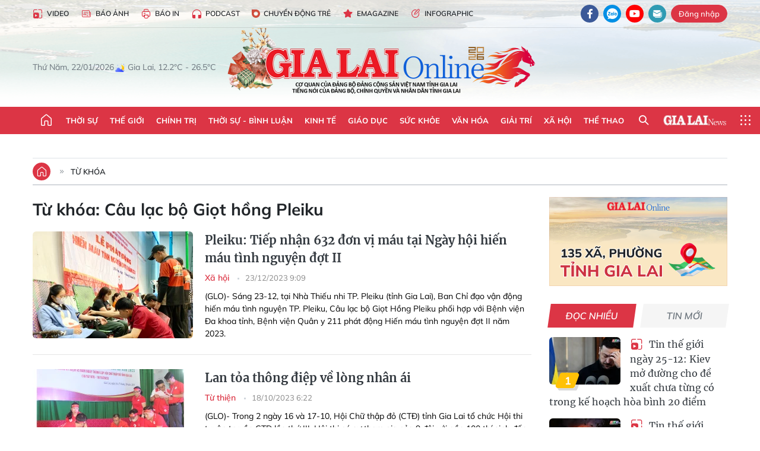

--- FILE ---
content_type: text/html;charset=utf-8
request_url: https://baogialai.com.vn/cau-lac-bo-giot-hong-pleiku-tag55688.html
body_size: 25394
content:
<!DOCTYPE html> <html lang="vi"> <head> <title>Câu lạc bộ Giọt hồng Pleiku | Báo Gia Lai điện tử</title> <meta name="description" content="Tin tức, hình ảnh, video clip MỚI NHẤT về Câu lạc bộ Giọt hồng Pleiku đang được dư luận quan tâm, cập nhật tin tuc Cau lac bo Giot hong Pleiku 24h trong ngày tại Báo Gia Lai điện tử"/> <meta name="keywords" content="Câu lạc bộ Giọt hồng Pleiku, tin tuc Cau lac bo Giot hong Pleiku, hinh anh Cau lac bo Giot hong Pleiku, video clip Cau lac bo Giot hong Pleiku"/> <meta name="news_keywords" content="Câu lạc bộ Giọt hồng Pleiku, tin tuc Cau lac bo Giot hong Pleiku, hinh anh Cau lac bo Giot hong Pleiku, video clip Cau lac bo Giot hong Pleiku"/> <meta http-equiv="Content-Type" content="text/html; charset=utf-8"/> <meta http-equiv="X-UA-Compatible" content="IE=edge"/> <meta http-equiv="refresh" content="1800"/> <meta name="revisit-after" content="1 days"/> <meta name="viewport" content="width=device-width, initial-scale=1"> <meta http-equiv="content-language" content="vi"/> <meta name="format-detection" content="telephone=no"/> <meta name="format-detection" content="address=no"/> <meta name="apple-mobile-web-app-capable" content="yes"> <meta name="apple-mobile-web-app-status-bar-style" content="black"> <meta name="apple-mobile-web-app-title" content="Báo Gia Lai điện tử"/> <meta name="referrer" content="no-referrer-when-downgrade"/> <link rel="shortcut icon" href="https://cdn.baogialai.com.vn/assets/web/styles/img/favicon_vi.ico" type="image/x-icon"/> <link rel="preconnect" href="https://cdn.baogialai.com.vn"/> <link rel="dns-prefetch" href="https://cdn.baogialai.com.vn"/> <link rel="dns-prefetch" href="//static.baogialai.com.vn"/> <link rel="dns-prefetch" href="//www.google-analytics.com"/> <link rel="dns-prefetch" href="//www.googletagmanager.com"/> <link rel="dns-prefetch" href="//stc.za.zaloapp.com"/> <link rel="dns-prefetch" href="//fonts.googleapis.com"/> <meta property="fb:pages" content="1879835095375968"/> <script> var cmsConfig = { domainDesktop: 'https://baogialai.com.vn', domainMobile: 'https://baogialai.com.vn', domainApi: 'https://api.baogialai.com.vn', domainStatic: 'https://cdn.baogialai.com.vn', domainLog: 'https://log.baogialai.com.vn', googleAnalytics: 'G-KM6CQHNG73', siteId: 0, pageType: 12, objectId: 55688, adsZone: 0, allowAds: true, adsLazy: true, antiAdblock: true, }; if (window.location.protocol !== 'https:' && window.location.hostname.indexOf('baogialai.com.vn') !== -1) { window.location = 'https://' + window.location.hostname + window.location.pathname + window.location.hash; } var USER_AGENT = window.navigator && (window.navigator.userAgent || window.navigator.vendor) || window.opera || "", IS_MOBILE = /Android|webOS|iPhone|iPod|BlackBerry|Windows Phone|IEMobile|Mobile Safari|Opera Mini/i.test(USER_AGENT); function setCookie(o, e, i) { var n = new Date; n.setTime(n.getTime() + 24 * i * 60 * 60 * 1e3); var t = "expires=" + n.toUTCString(); document.cookie = o + "=" + e + "; " + t + "; path=/" } function getCookie(o) { var e = document.cookie.indexOf(o + "="), i = e + o.length + 1; if (!e && o !== document.cookie.substring(0, o.length)) return null; if (-1 === e) return null; var n = document.cookie.indexOf(";", i); return -1 === n && (n = document.cookie.length), unescape(document.cookie.substring(i, n)) } function removeHash() { 0 < window.location.toString().indexOf("#") && window.history.pushState("", document.title, window.location.pathname) }; </script> <meta name="author" content="Báo Gia Lai điện tử"/> <meta name="copyright" content="Copyright © 2026 by Báo Gia Lai điện tử"/> <meta name="RATING" content="GENERAL"/> <meta name="GENERATOR" content="Báo Gia Lai điện tử"/> <meta content="Báo Gia Lai điện tử" itemprop="sourceOrganization" name="source"/> <meta content="news" itemprop="genre" name="medium"/> <meta name="robots" content="noarchive, max-image-preview:large, index, follow"/> <meta name="GOOGLEBOT" content="noarchive, max-image-preview:large, index, follow"/> <link rel="canonical" href="https://baogialai.com.vn/tu-khoa/cau-lac-bo-giot-hong-pleiku-tag55688.html"/> <meta property="og:site_name" content="Báo Gia Lai điện tử"/> <meta property="og:rich_attachment" content="true"/> <meta property="og:type" content="website"/> <meta property="og:url" content="https://baogialai.com.vn/tu-khoa/cau-lac-bo-giot-hong-pleiku-tag55688.html"/> <meta property="og:image" content="https://cdn.baogialai.com.vn/assets/web/styles/img/share-img-250701-min.png"/> <meta property="og:title" content="Câu lạc bộ Giọt hồng Pleiku"/> <meta property="og:description" content="Tin tức, hình ảnh, video clip MỚI NHẤT về Câu lạc bộ Giọt hồng Pleiku đang được dư luận quan tâm, cập nhật tin tuc Cau lac bo Giot hong Pleiku 24h trong ngày tại Báo Gia Lai điện tử"/> <meta name="twitter:card" value="summary"/> <meta name="twitter:url" content="https://baogialai.com.vn/tu-khoa/cau-lac-bo-giot-hong-pleiku-tag55688.html"/> <meta name="twitter:title" content="Câu lạc bộ Giọt hồng Pleiku"/> <meta name="twitter:description" content="Tin tức, hình ảnh, video clip MỚI NHẤT về Câu lạc bộ Giọt hồng Pleiku đang được dư luận quan tâm, cập nhật tin tuc Cau lac bo Giot hong Pleiku 24h trong ngày tại Báo Gia Lai điện tử"/> <meta name="twitter:image" content="https://cdn.baogialai.com.vn/assets/web/styles/img/share-img-250701-min.png"/> <meta name="twitter:site" content="@Báo Gia Lai điện tử"/> <meta name="twitter:creator" content="@Báo Gia Lai điện tử"/> <script type="application/ld+json"> { "@context": "http://schema.org", "@type": "Organization", "name": "Báo Gia Lai điện tử", "url": "https://baogialai.com.vn", "logo": "https://cdn.baogialai.com.vn/assets/web/styles/img/logo.png", "foundingDate": "1947", "founders": [ { "@type": "Person", "name": "CƠ QUAN CỦA ĐẢNG BỘ ĐẢNG CỘNG SẢN VIỆT NAM TỈNH GIA LAI" } ], "address": [ { "@type": "PostalAddress", "streetAddress": "02 A Hoàng Văn Thụ, TP. Pleiku, tỉnh Gia Lai", "addressLocality": "Gia Lai City", "addressRegion": "Northeast", "postalCode": "600000", "addressCountry": "VNM" } ], "contactPoint": [ { "@type": "ContactPoint", "telephone": "+84-269-3824-123", "contactType": "customer service" } ], "sameAs": [ "https://www.facebook.com/baogialai.net" ] } </script> <script type="application/ld+json"> { "@context" : "https://schema.org", "@type" : "WebSite", "name": "Báo Gia Lai điện tử", "url": "https://baogialai.com.vn", "alternateName" : "Báo và phát thanh, truyền hình Gia Lai, CƠ QUAN CỦA ĐẢNG BỘ ĐẢNG CỘNG SẢN VIỆT NAM TỈNH GIA LAI", "potentialAction": { "@type": "SearchAction", "target": { "@type": "EntryPoint", "urlTemplate": "https://baogialai.com.vn/search/?q={search_term_string}" }, "query-input": "required name=search_term_string" } } </script> <script type="application/ld+json"> { "@context":"http://schema.org", "@type":"BreadcrumbList", "itemListElement":[ { "@type":"ListItem", "position":1, "item":{ "@id":"https://baogialai.com.vn/tu-khoa/cau-lac-bo-giot-hong-pleiku-tag55688.html", "name":"Câu lạc bộ Giọt hồng Pleiku" } } ] } </script> <link rel="preload" href="https://cdn.baogialai.com.vn/assets/web/styles/css/main.min-1.0.56.css" as="style"> <link rel="preload" href="https://cdn.baogialai.com.vn/assets/web/js/main.min-1.0.44.js" as="script"> <link id="cms-style" rel="stylesheet" href="https://cdn.baogialai.com.vn/assets/web/styles/css/main.min-1.0.56.css"> <style>.zl-likeshare{display:none}</style> <script type="text/javascript"> var _metaOgUrl = 'https://baogialai.com.vn/tu-khoa/cau-lac-bo-giot-hong-pleiku-tag55688.html'; var page_title = document.title; var tracked_url = window.location.pathname + window.location.search + window.location.hash; </script> <script async="" src="https://www.googletagmanager.com/gtag/js?id=G-KM6CQHNG73"></script> <script> window.dataLayer = window.dataLayer || []; function gtag() { dataLayer.push(arguments); } gtag('js', new Date()); gtag('config', 'G-KM6CQHNG73'); </script> <script async src="https://sp.zalo.me/plugins/sdk.js"></script> </head> <body class=""> <header class="site-header"> <div class="hdr-topbar"> <div class="container"> <div class="hdr-tool"> <a href="/media/" class="hdr-link" title="Video" target="_blank"><i class="ic-type-video"></i>Video</a> <a href="/bao-anh/" class="hdr-link" title="Báo Ảnh"><i class="ic-news"></i>Báo Ảnh</a> <a href="/bao-in/" class="hdr-link"><i class="ic-p-magazine"></i>Báo in</a> <a href="/podcast/" class="hdr-link" title="Podcast"><i class="ic-type-headphones"></i>Podcast</a> <a href="/chuyen-dong-tre/" class="hdr-link" title="Chuyển động trẻ" target="_blank"><i class="ic-cdt"></i>Chuyển động trẻ</a> <a href="/multimedia/emagazine/" class="hdr-link" title="Emagazine"><i class="ic-star"></i>Emagazine</a> <a href="/multimedia/infographics/" class="hdr-link" title="Infographic"><i class="ic-status"></i>Infographic</a> </div> <div class="hdr-social"> <a href="https://www.facebook.com/baogialai.net" class="fb" target="_blank" title="Quan tâm báo Gia Lai trên facebook"><i class="ic-facebook"></i></a> <a href="https://zalo.me/2001351235895213476" class="zl" target="_blank" title="Quan tâm báo Gia Lai trên zalo"><i class="ic-zalo"></i></a> <a href="https://www.youtube.com/channel/UCDJdbERJb4Tk72cgn3mRwtQ" class="yt" target="_blank" title="Quan tâm báo Gia Lai trên Youtube"><i class="ic-youtube"></i></a> <a href="mailto:glo@baogialai.com.vn" class="ml" target="_blank" title="Gửi email tới báo Gia Lai"><i class="ic-mail"></i></a> <div class="wrap-user user-profile"></div> </div> </div> </div> <div class="center container"> <div class="wrap"> <div class="time" id="fulltime"></div> <div class="weather" id="weather-box"></div> </div> <div class="hdr-logo"> <div class="logo"> <a href="https://baogialai.com.vn" title="Báo Gia Lai điện tử">Báo Gia Lai điện tử</a> </div> </div> </div> <nav class="navigation"> <ul class="container menu-wrap"> <li class="main home"> <a href="/" class="menu-heading" title="Trang chủ"><i class="ic-home"></i></a> </li> <li class="main"> <a class="menu-heading" href="https://baogialai.com.vn/thoi-su-su-kien/" title="Thời sự">Thời sự</a> </li> <li class="main"> <a class="menu-heading" href="https://baogialai.com.vn/thoi-su-quoc-te/" title="Thế giới">Thế giới</a> </li> <li class="main"> <a class="menu-heading" href="https://baogialai.com.vn/chinh-tri/" title="Chính trị">Chính trị</a> <div class="submenu"> <a href="https://baogialai.com.vn/chinh-tri/nhan-su/" title="Nhân sự">Nhân sự</a> <a href="https://baogialai.com.vn/chinh-tri/quoc-phong-an-ninh/" title="Quốc phòng - An ninh">Quốc phòng - An ninh</a> <a href="https://baogialai.com.vn/chinh-tri/tin-tuc/" title="Tin tức">Tin tức</a> <a href="https://baogialai.com.vn/chinh-tri/bao-ve-nen-tang-tu-tuong-cua-dang/" title="Bảo vệ nền tảng tư tưởng của Đảng">Bảo vệ nền tảng tư tưởng của Đảng</a> </div> </li> <li class="main"> <a class="menu-heading" href="https://baogialai.com.vn/thoi-su-binh-luan/" title="Thời sự - Bình luận">Thời sự - Bình luận</a> </li> <li class="main"> <a class="menu-heading" href="https://baogialai.com.vn/kinh-te/" title="Kinh tế">Kinh tế</a> <div class="submenu"> <a href="https://baogialai.com.vn/kinh-te/doanh-nghiep/" title="Doanh nghiệp">Doanh nghiệp</a> <a href="https://baogialai.com.vn/xe-may-xe-o-to/" title="Xe máy - Ô tô">Xe máy - Ô tô</a> <a href="https://baogialai.com.vn/thi-truong-vang/" title="Thị trường vàng">Thị trường vàng</a> <a href="https://baogialai.com.vn/kinh-te/nong-nghiep/" title="Nông-lâm-ngư nghiệp">Nông-lâm-ngư nghiệp</a> <a href="https://baogialai.com.vn/kinh-te/tai-chinh/" title="Tài chính">Tài chính</a> <a href="https://baogialai.com.vn/kinh-te/hang-hoa-tieu-dung/" title="Hàng hóa - Tiêu dùng">Hàng hóa - Tiêu dùng</a> </div> </li> <li class="main"> <a class="menu-heading" href="https://baogialai.com.vn/giao-duc/" title="Giáo dục">Giáo dục</a> <div class="submenu"> <a href="https://baogialai.com.vn/giao-duc/chuyen-truong-chuyen-lop/" title="Chuyện trường, chuyện lớp">Chuyện trường, chuyện lớp</a> <a href="https://baogialai.com.vn/giao-duc/tuyen-sinh/" title="Tuyển sinh">Tuyển sinh</a> <a href="https://baogialai.com.vn/giao-duc/tin-tuc/" title="Tin tức">Tin tức</a> </div> </li> <li class="main"> <a class="menu-heading" href="https://baogialai.com.vn/suc-khoe/" title="Sức khỏe">Sức khỏe</a> <div class="submenu"> <a href="https://baogialai.com.vn/suc-khoe/dinh-duong/" title="Dinh dưỡng">Dinh dưỡng</a> <a href="https://baogialai.com.vn/suc-khoe/lam-dep/" title="Làm đẹp">Làm đẹp</a> <a href="https://baogialai.com.vn/suc-khoe/tin-tuc/" title="Tin tức">Tin tức</a> <a href="https://baogialai.com.vn/suc-khoe/y-duoc-co-truyen/" title="Y dược cổ truyền">Y dược cổ truyền</a> </div> </li> <li class="main"> <a class="menu-heading" href="https://baogialai.com.vn/van-hoa/" title="Văn hóa">Văn hóa</a> <div class="submenu"> <a href="https://baogialai.com.vn/van-hoa/co-hoc-tinh-hoa/" title="Cổ học tinh hoa">Cổ học tinh hoa</a> <a href="https://baogialai.com.vn/van-hoa/van-hoc-nghe-thuat/" title="Văn học - Nghệ thuật">Văn học - Nghệ thuật</a> <a href="https://baogialai.com.vn/van-hoa/qua-tang-tam-hon-2022/" title="Quà tặng tâm hồn">Quà tặng tâm hồn</a> </div> </li> <li class="main"> <a class="menu-heading" href="https://baogialai.com.vn/giai-tri/" title="Giải trí">Giải trí</a> <div class="submenu"> <a href="https://baogialai.com.vn/giai-tri/am-nhac-dien-anh/" title="Âm nhạc - Điện ảnh">Âm nhạc - Điện ảnh</a> <a href="https://baogialai.com.vn/giai-tri/the-gioi-nghe-si/" title="Thế giới nghệ sĩ">Thế giới nghệ sĩ</a> <a href="https://baogialai.com.vn/giai-tri/thoi-trang/" title="Thời trang">Thời trang</a> </div> </li> <li class="main"> <a class="menu-heading" href="https://baogialai.com.vn/doi-song/" title="Xã hội">Xã hội</a> <div class="submenu"> <a href="https://baogialai.com.vn/doi-song/dan-sinh/" title="Đời sống">Đời sống</a> <a href="https://baogialai.com.vn/doi-song/gia-dinh/" title="Gia đình">Gia đình</a> <a href="https://baogialai.com.vn/doi-song/lao-dong-viec-lam/" title="Lao động - Việc làm">Lao động - Việc làm</a> <a href="https://baogialai.com.vn/tu-thien/" title="Từ thiện">Từ thiện</a> <a href="https://baogialai.com.vn/xoa-nha-tam-nha-dot-nat/" title="Xóa nhà tạm, nhà dột nát">Xóa nhà tạm, nhà dột nát</a> </div> </li> <li class="main"> <a class="menu-heading" href="https://baogialai.com.vn/the-thao/" title="Thể thao">Thể thao</a> <div class="submenu"> <a href="https://baogialai.com.vn/the-thao/bong-da/" title="Bóng đá">Bóng đá</a> <a href="https://baogialai.com.vn/ma-ra-thon/" title="Marathon">Marathon</a> <a href="https://baogialai.com.vn/tennis-pickleball/" title="Tennis-Pickleball">Tennis-Pickleball</a> <a href="https://baogialai.com.vn/the-thao/trong-nuoc-2022/" title="Thể thao cộng đồng">Thể thao cộng đồng</a> </div> </li> <li class="main search"> <div class="search-btn"> <i class="ic-search"></i> </div> <div class="dropdown-menu"> <div class="search-form"> <input type="text" class="form-control txtsearch" placeholder="Tìm kiếm"> <button type="button" class="btn btn_search" aria-label="Tìm kiếm">Tìm kiếm</button> </div> </div> </li> <li class="main logo-news"><a href="https://en.baogialai.com.vn" title="Gia Lai News">Gia Lai News</a></li> <li class="main menu"> <div class="menu-btn"> <i class="ic-menu"></i> </div> <div class="dropdown-menu"> <div class="container mega-menu"> <div class="menu-col"> <a href="https://baogialai.com.vn/thoi-su-su-kien/" title="Thời sự">Thời sự</a> </div> <div class="menu-col"> <a href="https://baogialai.com.vn/thoi-su-quoc-te/" title="Thế giới">Thế giới</a> </div> <div class="menu-col"> <a href="https://baogialai.com.vn/chinh-tri/" title="Chính trị">Chính trị</a> <a href="https://baogialai.com.vn/chinh-tri/nhan-su/" title="Nhân sự">Nhân sự</a> <a href="https://baogialai.com.vn/chinh-tri/tin-tuc/" title="Tin tức">Tin tức</a> <a href="https://baogialai.com.vn/chinh-tri/bao-ve-nen-tang-tu-tuong-cua-dang/" title="Bảo vệ nền tảng tư tưởng của Đảng">Bảo vệ nền tảng tư tưởng của Đảng</a> <a href="https://baogialai.com.vn/chinh-tri/quoc-phong-an-ninh/" title="Quốc phòng - An ninh">Quốc phòng - An ninh</a> </div> <div class="menu-col"> <a href="https://baogialai.com.vn/thoi-su-binh-luan/" title="Thời sự - Bình luận">Thời sự - Bình luận</a> </div> <div class="menu-col"> <a href="https://baogialai.com.vn/kinh-te/" title="Kinh tế">Kinh tế</a> <a href="https://baogialai.com.vn/thi-truong-vang/" title="Thị trường vàng">Thị trường vàng</a> <a href="https://baogialai.com.vn/xe-may-xe-o-to/" title="Xe máy - Ô tô">Xe máy - Ô tô</a> <a href="https://baogialai.com.vn/kinh-te/doanh-nghiep/" title="Doanh nghiệp">Doanh nghiệp</a> <a href="https://baogialai.com.vn/kinh-te/nong-nghiep/" title="Nông-lâm-ngư nghiệp">Nông-lâm-ngư nghiệp</a> <a href="https://baogialai.com.vn/kinh-te/hang-hoa-tieu-dung/" title="Hàng hóa - Tiêu dùng">Hàng hóa - Tiêu dùng</a> <a href="https://baogialai.com.vn/kinh-te/tai-chinh/" title="Tài chính">Tài chính</a> </div> <div class="menu-col"> <a href="https://baogialai.com.vn/giao-duc/" title="Giáo dục">Giáo dục</a> <a href="https://baogialai.com.vn/giao-duc/tin-tuc/" title="Tin tức">Tin tức</a> <a href="https://baogialai.com.vn/giao-duc/tuyen-sinh/" title="Tuyển sinh">Tuyển sinh</a> <a href="https://baogialai.com.vn/giao-duc/chuyen-truong-chuyen-lop/" title="Chuyện trường, chuyện lớp">Chuyện trường, chuyện lớp</a> </div> <div class="menu-col"> <a href="https://baogialai.com.vn/suc-khoe/" title="Sức khỏe">Sức khỏe</a> <a href="https://baogialai.com.vn/suc-khoe/y-duoc-co-truyen/" title="Y dược cổ truyền">Y dược cổ truyền</a> <a href="https://baogialai.com.vn/suc-khoe/dinh-duong/" title="Dinh dưỡng">Dinh dưỡng</a> <a href="https://baogialai.com.vn/suc-khoe/lam-dep/" title="Làm đẹp">Làm đẹp</a> <a href="https://baogialai.com.vn/suc-khoe/tin-tuc/" title="Tin tức">Tin tức</a> </div> <div class="menu-col"> <a href="https://baogialai.com.vn/van-hoa/" title="Văn hóa">Văn hóa</a> <a href="https://baogialai.com.vn/van-hoa/van-hoc-nghe-thuat/" title="Văn học - Nghệ thuật">Văn học - Nghệ thuật</a> <a href="https://baogialai.com.vn/van-hoa/co-hoc-tinh-hoa/" title="Cổ học tinh hoa">Cổ học tinh hoa</a> <a href="https://baogialai.com.vn/van-hoa/qua-tang-tam-hon-2022/" title="Quà tặng tâm hồn">Quà tặng tâm hồn</a> </div> <div class="menu-col"> <a href="https://baogialai.com.vn/giai-tri/" title="Giải trí">Giải trí</a> <a href="https://baogialai.com.vn/giai-tri/the-gioi-nghe-si/" title="Thế giới nghệ sĩ">Thế giới nghệ sĩ</a> <a href="https://baogialai.com.vn/giai-tri/am-nhac-dien-anh/" title="Âm nhạc - Điện ảnh">Âm nhạc - Điện ảnh</a> <a href="https://baogialai.com.vn/giai-tri/thoi-trang/" title="Thời trang">Thời trang</a> </div> <div class="menu-col"> <a href="https://baogialai.com.vn/song-tre-song-dep/" title="Sống trẻ">Sống trẻ</a> <a href="https://baogialai.com.vn/song-tre-song-dep/hoat-dong-doan-hoi-doi/" title="Hoạt động Đoàn - Hội - Đội">Hoạt động Đoàn - Hội - Đội</a> <a href="https://baogialai.com.vn/song-tre-song-dep/the-gioi-tre/" title="Thế giới trẻ">Thế giới trẻ</a> </div> <div class="menu-col"> <a href="https://baogialai.com.vn/doi-song/" title="Xã hội">Xã hội</a> <a href="https://baogialai.com.vn/doi-song/dan-sinh/" title="Đời sống">Đời sống</a> <a href="https://baogialai.com.vn/doi-song/lao-dong-viec-lam/" title="Lao động - Việc làm">Lao động - Việc làm</a> <a href="https://baogialai.com.vn/doi-song/gia-dinh/" title="Gia đình">Gia đình</a> </div> <div class="menu-col"> <a href="https://baogialai.com.vn/the-thao/" title="Thể thao">Thể thao</a> <a href="https://baogialai.com.vn/tennis-pickleball/" title="Tennis-Pickleball">Tennis-Pickleball</a> <a href="https://baogialai.com.vn/ma-ra-thon/" title="Marathon">Marathon</a> <a href="https://baogialai.com.vn/the-thao/bong-da/" title="Bóng đá">Bóng đá</a> <a href="https://baogialai.com.vn/the-thao/trong-nuoc-2022/" title="Thể thao cộng đồng">Thể thao cộng đồng</a> </div> <div class="menu-col"> <a href="https://baogialai.com.vn/du-lich/" title="Du lịch">Du lịch</a> <a href="https://baogialai.com.vn/van-hoa/am-thuc/" title="Ẩm thực">Ẩm thực</a> <a href="https://baogialai.com.vn/du-lich/hanh-trang-lu-hanh/" title="Hành trang lữ hành">Hành trang lữ hành</a> <a href="https://baogialai.com.vn/du-lich/tin-tuc/" title="Tin tức">Tin tức</a> </div> <div class="menu-col"> <a href="https://baogialai.com.vn/phap-luat/" title="Pháp luật">Pháp luật</a> <a href="https://baogialai.com.vn/phap-luat/tin-tuc/" title="Tin tức">Tin tức</a> <a href="https://baogialai.com.vn/phap-luat/ky-su-phap-dinh/" title="Ký sự pháp đình">Ký sự pháp đình</a> <a href="https://baogialai.com.vn/phap-luat/goc-canh-bao-chong-tin-gia/" title="Góc cảnh báo / Chống tin giả">Góc cảnh báo / Chống tin giả</a> </div> <div class="menu-col"> <a href="https://baogialai.com.vn/do-thi/" title="Đô thị">Đô thị</a> <a href="https://baogialai.com.vn/do-thi/khong-gian-song-2022/" title="Không gian sống">Không gian sống</a> <a href="https://baogialai.com.vn/do-thi/nhip-song-do-thi-2022/" title="Nhịp sống Đô thị">Nhịp sống Đô thị</a> </div> <div class="menu-col"> <a href="https://baogialai.com.vn/ban-doc/" title="Tòa soạn-Bạn đọc">Tòa soạn-Bạn đọc</a> </div> <div class="menu-col"> <a href="https://baogialai.com.vn/phong-su-ky-su/" title="Phóng sự - Ký sự">Phóng sự - Ký sự</a> </div> <div class="menu-col"> <a href="https://baogialai.com.vn/khoa-hoc-cong-nghe/" title="Khoa học - Công nghệ">Khoa học - Công nghệ</a> <a href="https://baogialai.com.vn/khoa-hoc-cong-nghe/bi-an-khoa-hoc-2022/" title="Bí ẩn khoa học">Bí ẩn khoa học</a> <a href="https://baogialai.com.vn/khoa-hoc-cong-nghe/tin-tuc-cong-nghe-2022/" title="Tin tức công nghệ">Tin tức công nghệ</a> <a href="https://baogialai.com.vn/khoa-hoc-cong-nghe/xe-360-2022/" title="Xe 360">Xe 360</a> </div> <div class="menu-col"> <a href="https://baogialai.com.vn/multimedia/" title="Multimedia">Multimedia</a> <a href="https://baogialai.com.vn/multimedia/emagazine/" title="Emagazine">Emagazine</a> <a href="https://baogialai.com.vn/multimedia/infographics/" title="Infographics">Infographics</a> </div> <div class="menu-col"> <a href="https://baogialai.com.vn/podcast/" title="Podcast">Podcast</a> <a href="https://baogialai.com.vn/gia-lai-hom-nay/" title="Gia Lai ngày mới">Gia Lai ngày mới</a> <a href="https://baogialai.com.vn/chuyen-nguoi-gia-lai/" title="Chuyện Người Gia Lai">Chuyện Người Gia Lai</a> </div> <div class="menu-col"> <a href="https://baogialai.com.vn/media/" title="Video">Video</a> <a href="https://baogialai.com.vn/multimedia/video/gia-lai-48h/" title="24 giờ">24 giờ</a> <a href="https://baogialai.com.vn/ban-tin-the-gioi/" title="Bản tin Thế giới">Bản tin Thế giới</a> <a href="https://baogialai.com.vn/multimedia/video/tin-tuc/" title="Tin tức">Tin tức</a> <a href="https://baogialai.com.vn/multimedia/video/phong-su/" title="Phóng sự">Phóng sự</a> <a href="https://baogialai.com.vn/media/van-hoa-2022/" title="Văn hóa">Văn hóa</a> <a href="https://baogialai.com.vn/media/the-thao-2022/" title="Thể thao">Thể thao</a> </div> <div class="menu-col"> <a href="https://baogialai.com.vn/thoi-tiet/" title="Thời tiết">Thời tiết</a> <a href="https://baogialai.com.vn/thoi-tiet/thoi-tiet-hom-nay/" title="Thời tiết hôm nay">Thời tiết hôm nay</a> <a href="https://baogialai.com.vn/thoi-tiet/canh-bao-thien-tai/" title="Cảnh báo thiên tai">Cảnh báo thiên tai</a> </div> <div class="menu-col"> <a href="https://baogialai.com.vn/thong-tin-quang-cao/" title="Thông tin quảng cáo">Thông tin quảng cáo</a> </div> <div class="menu-col"> <a href="https://baogialai.com.vn/diem-den-gia-lai-2022/" title="Điểm đến Gia Lai">Điểm đến Gia Lai</a> </div> <div class="menu-col"> <a href="https://baogialai.com.vn/bao-anh/" title="Báo Ảnh">Báo Ảnh</a> </div> </div> </div> </li> </ul> </nav> </header> <div class="site-body"> <div class="container"> <div id="sdaWeb_SdaTop" class="rennab" data-platform="1" data-position="Web_SdaTop" style="display:none"> </div> <div class="direction"> <a href="/" class="home" title="Trang chủ"><i class="ic-home"></i></a> <h3 class="main"> <a class="active" href="https://baogialai.com.vn/tu-khoa/cau-lac-bo-giot-hong-pleiku-tag55688.html" title="Từ khóa">Từ khóa</a> </h3> </div> <div class="l-content content-col"> <div class="search-tags"> <div class="keyword"> <h1>Từ khóa: <span>Câu lạc bộ Giọt hồng Pleiku</span></h1> </div> <div class="timeline content-list"> <article class="story" data-id="259824"> <figure class="story__thumb"> <a class="cms-link" href="https://baogialai.com.vn/pleiku-tiep-nhan-632-don-vi-mau-tai-ngay-hoi-hien-mau-tinh-nguyen-dot-ii-post259824.html" title="Pleiku: Tiếp nhận 632 đơn vị máu tại Ngày hội hiến máu tình nguyện đợt II"> <img class="lazyload" src="[data-uri]" data-src="https://cdn.baogialai.com.vn/images/[base64]/z5001504467325-4a781d3265fd0a84eee2d24939ff55dd-copy-5190.jpg.webp" data-srcset="https://cdn.baogialai.com.vn/images/[base64]/z5001504467325-4a781d3265fd0a84eee2d24939ff55dd-copy-5190.jpg.webp 1x, https://cdn.baogialai.com.vn/images/[base64]/z5001504467325-4a781d3265fd0a84eee2d24939ff55dd-copy-5190.jpg.webp 2x" alt="Pleiku: Tiếp nhận 632 đơn vị máu tại Ngày hội hiến máu tình nguyện đợt II"> <noscript><img src="https://cdn.baogialai.com.vn/images/[base64]/z5001504467325-4a781d3265fd0a84eee2d24939ff55dd-copy-5190.jpg.webp" srcset="https://cdn.baogialai.com.vn/images/[base64]/z5001504467325-4a781d3265fd0a84eee2d24939ff55dd-copy-5190.jpg.webp 1x, https://cdn.baogialai.com.vn/images/[base64]/z5001504467325-4a781d3265fd0a84eee2d24939ff55dd-copy-5190.jpg.webp 2x" alt="Pleiku: Tiếp nhận 632 đơn vị máu tại Ngày hội hiến máu tình nguyện đợt II" class="image-fallback"></noscript> </a> </figure> <h2 class="story__heading" data-tracking="259824"> <a class="cms-link" href="https://baogialai.com.vn/pleiku-tiep-nhan-632-don-vi-mau-tai-ngay-hoi-hien-mau-tinh-nguyen-dot-ii-post259824.html" title="Pleiku: Tiếp nhận 632 đơn vị máu tại Ngày hội hiến máu tình nguyện đợt II"> Pleiku: Tiếp nhận 632 đơn vị máu tại Ngày hội hiến máu tình nguyện đợt II </a> </h2> <div class="story__meta"> <a href="https://baogialai.com.vn/doi-song/" class="" title="Xã hội"> Xã hội </a> <time class="time" datetime="2023-12-23T16:09:40+0700" data-time="1703322580"> 23/12/2023 16:09 </time> </div> <div class="story__summary story__shorten"> <strong>(GLO)-&nbsp;Sáng 23-12, tại Nhà Thiếu nhi TP. Pleiku (tỉnh Gia Lai), Ban Chỉ đạo vận động hiến máu tình nguyện TP. Pleiku, Câu lạc bộ Giọt Hồng Pleiku phối hợp với Bệnh viện Đa khoa tỉnh, Bệnh viện Quân y 211 phát động Hiến máu tình nguyện đợt II năm 2023.</strong> </div> </article> <article class="story" data-id="252837"> <figure class="story__thumb"> <a class="cms-link" href="https://baogialai.com.vn/lan-toa-thong-diep-ve-long-nhan-ai-post252837.html" title="Lan tỏa thông điệp về lòng nhân ái"> <img class="lazyload" src="[data-uri]" data-src="https://cdn.baogialai.com.vn/images/7895cd7f1f49640a43cddc3b4bd07a50d514185e29f4dc2e13ac821c9e1cd40048898d0404693d1ac2bb060e6c51daabea8eceb5758e1faf4923904761e22a51d610ed0d24bd33dc475e083de6f3764b/dd1hoithi-9790.jpg.webp" data-srcset="https://cdn.baogialai.com.vn/images/7895cd7f1f49640a43cddc3b4bd07a50d514185e29f4dc2e13ac821c9e1cd40048898d0404693d1ac2bb060e6c51daabea8eceb5758e1faf4923904761e22a51d610ed0d24bd33dc475e083de6f3764b/dd1hoithi-9790.jpg.webp 1x, https://cdn.baogialai.com.vn/images/ef9ed1d5ba884a15b8ad10269398d82ad514185e29f4dc2e13ac821c9e1cd40048898d0404693d1ac2bb060e6c51daabea8eceb5758e1faf4923904761e22a51d610ed0d24bd33dc475e083de6f3764b/dd1hoithi-9790.jpg.webp 2x" alt="Lan tỏa thông điệp về lòng nhân ái"> <noscript><img src="https://cdn.baogialai.com.vn/images/7895cd7f1f49640a43cddc3b4bd07a50d514185e29f4dc2e13ac821c9e1cd40048898d0404693d1ac2bb060e6c51daabea8eceb5758e1faf4923904761e22a51d610ed0d24bd33dc475e083de6f3764b/dd1hoithi-9790.jpg.webp" srcset="https://cdn.baogialai.com.vn/images/7895cd7f1f49640a43cddc3b4bd07a50d514185e29f4dc2e13ac821c9e1cd40048898d0404693d1ac2bb060e6c51daabea8eceb5758e1faf4923904761e22a51d610ed0d24bd33dc475e083de6f3764b/dd1hoithi-9790.jpg.webp 1x, https://cdn.baogialai.com.vn/images/ef9ed1d5ba884a15b8ad10269398d82ad514185e29f4dc2e13ac821c9e1cd40048898d0404693d1ac2bb060e6c51daabea8eceb5758e1faf4923904761e22a51d610ed0d24bd33dc475e083de6f3764b/dd1hoithi-9790.jpg.webp 2x" alt="Lan tỏa thông điệp về lòng nhân ái" class="image-fallback"></noscript> </a> </figure> <h2 class="story__heading" data-tracking="252837"> <a class="cms-link" href="https://baogialai.com.vn/lan-toa-thong-diep-ve-long-nhan-ai-post252837.html" title="Lan tỏa thông điệp về lòng nhân ái"> Lan tỏa thông điệp về lòng nhân ái </a> </h2> <div class="story__meta"> <a href="https://baogialai.com.vn/tu-thien/" class="" title="Từ thiện"> Từ thiện </a> <time class="time" datetime="2023-10-18T13:22:53+0700" data-time="1697610173"> 18/10/2023 13:22 </time> </div> <div class="story__summary story__shorten"> <strong>(GLO)- Trong 2 ngày 16 và 17-10, Hội Chữ thập đỏ (CTĐ) tỉnh Gia Lai tổ chức Hội thi tuyên truyền CTĐ lần thứ III. Hội thi có sự tham gia của 9 đội với gần 100 thí sinh đến từ các huyện: Chư Păh, Đak Pơ, Kbang, Ia Pa, Chư Sê, Phú Thiện, Mang Yang, thị xã Ayun Pa và TP. Pleiku.</strong> </div> </article> <article class="story" data-id="13863"> <figure class="story__thumb"> <a class="cms-link" href="https://baogialai.com.vn/cau-lac-bo-giot-hong-pleiku-tang-qua-cho-tre-em-tai-mai-am-thien-an-post13863.html" title="Câu lạc bộ Giọt hồng Pleiku tặng quà cho trẻ em tại Mái ấm Thiên Ân"> <img class="lazyload" src="[data-uri]" data-src="https://cdn.baogialai.com.vn/images/17ba3dec5f828d1e67f8808d28fc7d1e6eb2f5a2808018a7a9803f93d8c8023c059ab7704eb6ad8315ba3a6bd7fa89ea3cb3f78d968214ba6e2daa27a1bd0967e832226ac163963f838ab722855285c1f3b7bcb2626b2c9c41276a6175ace14d/images3055204_quang_canh_buoi_trao_tang_qua.jpg.webp" data-srcset="https://cdn.baogialai.com.vn/images/17ba3dec5f828d1e67f8808d28fc7d1e6eb2f5a2808018a7a9803f93d8c8023c059ab7704eb6ad8315ba3a6bd7fa89ea3cb3f78d968214ba6e2daa27a1bd0967e832226ac163963f838ab722855285c1f3b7bcb2626b2c9c41276a6175ace14d/images3055204_quang_canh_buoi_trao_tang_qua.jpg.webp 1x, https://cdn.baogialai.com.vn/images/fd2a577a848f0da266da485df9acb5e56eb2f5a2808018a7a9803f93d8c8023c059ab7704eb6ad8315ba3a6bd7fa89ea3cb3f78d968214ba6e2daa27a1bd0967e832226ac163963f838ab722855285c1f3b7bcb2626b2c9c41276a6175ace14d/images3055204_quang_canh_buoi_trao_tang_qua.jpg.webp 2x" alt="Câu lạc bộ Giọt hồng Pleiku tặng quà cho trẻ em tại Mái ấm Thiên Ân"> <noscript><img src="https://cdn.baogialai.com.vn/images/17ba3dec5f828d1e67f8808d28fc7d1e6eb2f5a2808018a7a9803f93d8c8023c059ab7704eb6ad8315ba3a6bd7fa89ea3cb3f78d968214ba6e2daa27a1bd0967e832226ac163963f838ab722855285c1f3b7bcb2626b2c9c41276a6175ace14d/images3055204_quang_canh_buoi_trao_tang_qua.jpg.webp" srcset="https://cdn.baogialai.com.vn/images/17ba3dec5f828d1e67f8808d28fc7d1e6eb2f5a2808018a7a9803f93d8c8023c059ab7704eb6ad8315ba3a6bd7fa89ea3cb3f78d968214ba6e2daa27a1bd0967e832226ac163963f838ab722855285c1f3b7bcb2626b2c9c41276a6175ace14d/images3055204_quang_canh_buoi_trao_tang_qua.jpg.webp 1x, https://cdn.baogialai.com.vn/images/fd2a577a848f0da266da485df9acb5e56eb2f5a2808018a7a9803f93d8c8023c059ab7704eb6ad8315ba3a6bd7fa89ea3cb3f78d968214ba6e2daa27a1bd0967e832226ac163963f838ab722855285c1f3b7bcb2626b2c9c41276a6175ace14d/images3055204_quang_canh_buoi_trao_tang_qua.jpg.webp 2x" alt="Câu lạc bộ Giọt hồng Pleiku tặng quà cho trẻ em tại Mái ấm Thiên Ân" class="image-fallback"></noscript> </a> </figure> <h2 class="story__heading" data-tracking="13863"> <a class="cms-link" href="https://baogialai.com.vn/cau-lac-bo-giot-hong-pleiku-tang-qua-cho-tre-em-tai-mai-am-thien-an-post13863.html" title="Câu lạc bộ Giọt hồng Pleiku tặng quà cho trẻ em tại Mái ấm Thiên Ân"> Câu lạc bộ Giọt hồng Pleiku tặng quà cho trẻ em tại Mái ấm Thiên Ân </a> </h2> <div class="story__meta"> <a href="https://baogialai.com.vn/tu-thien/" class="" title="Từ thiện"> Từ thiện </a> <time class="time" datetime="2021-07-04T12:01:00+0700" data-time="1625374860"> 04/07/2021 12:01 </time> </div> <div class="story__summary story__shorten"> (GLO)- Chiều 3-7, Câu lạc bộ Giọt hồng Pleiku (thuộc Hội Chữ thập đỏ TP. Pleiku, tỉnh Gia Lai) đã đến thăm, tặng quà cho trẻ em tại Mái ấm Thiên Ân (thôn 2, xã Chư Á, TP. Pleiku). </div> </article> <article class="story" data-id="13808"> <figure class="story__thumb"> <a class="cms-link" href="https://baogialai.com.vn/cau-lac-bo-giot-hong-pleiku-tang-xe-dap-ti-vi-cho-ho-ngheo-post13808.html" title="Câu lạc bộ Giọt hồng Pleiku tặng xe đạp, ti vi cho hộ nghèo"> <img class="lazyload" src="[data-uri]" data-src="https://cdn.baogialai.com.vn/images/17ba3dec5f828d1e67f8808d28fc7d1eab824511911c2d741b07261fd64c28cf69967dc76f93116f37847beb9034660dc3866ca3fe73322ae73637d4738e23f636c7801c1f4308d102fd0e2d701323d3/images3046664_1anh_1.jpg.webp" data-srcset="https://cdn.baogialai.com.vn/images/17ba3dec5f828d1e67f8808d28fc7d1eab824511911c2d741b07261fd64c28cf69967dc76f93116f37847beb9034660dc3866ca3fe73322ae73637d4738e23f636c7801c1f4308d102fd0e2d701323d3/images3046664_1anh_1.jpg.webp 1x, https://cdn.baogialai.com.vn/images/fd2a577a848f0da266da485df9acb5e5ab824511911c2d741b07261fd64c28cf69967dc76f93116f37847beb9034660dc3866ca3fe73322ae73637d4738e23f636c7801c1f4308d102fd0e2d701323d3/images3046664_1anh_1.jpg.webp 2x" alt="Câu lạc bộ Giọt hồng Pleiku tặng xe đạp, ti vi cho hộ nghèo"> <noscript><img src="https://cdn.baogialai.com.vn/images/17ba3dec5f828d1e67f8808d28fc7d1eab824511911c2d741b07261fd64c28cf69967dc76f93116f37847beb9034660dc3866ca3fe73322ae73637d4738e23f636c7801c1f4308d102fd0e2d701323d3/images3046664_1anh_1.jpg.webp" srcset="https://cdn.baogialai.com.vn/images/17ba3dec5f828d1e67f8808d28fc7d1eab824511911c2d741b07261fd64c28cf69967dc76f93116f37847beb9034660dc3866ca3fe73322ae73637d4738e23f636c7801c1f4308d102fd0e2d701323d3/images3046664_1anh_1.jpg.webp 1x, https://cdn.baogialai.com.vn/images/fd2a577a848f0da266da485df9acb5e5ab824511911c2d741b07261fd64c28cf69967dc76f93116f37847beb9034660dc3866ca3fe73322ae73637d4738e23f636c7801c1f4308d102fd0e2d701323d3/images3046664_1anh_1.jpg.webp 2x" alt="Câu lạc bộ Giọt hồng Pleiku tặng xe đạp, ti vi cho hộ nghèo" class="image-fallback"></noscript> </a> </figure> <h2 class="story__heading" data-tracking="13808"> <a class="cms-link" href="https://baogialai.com.vn/cau-lac-bo-giot-hong-pleiku-tang-xe-dap-ti-vi-cho-ho-ngheo-post13808.html" title="Câu lạc bộ Giọt hồng Pleiku tặng xe đạp, ti vi cho hộ nghèo"> Câu lạc bộ Giọt hồng Pleiku tặng xe đạp, ti vi cho hộ nghèo </a> </h2> <div class="story__meta"> <a href="https://baogialai.com.vn/tu-thien/" class="" title="Từ thiện"> Từ thiện </a> <time class="time" datetime="2021-06-09T18:06:00+0700" data-time="1623236760"> 09/06/2021 18:06 </time> </div> <div class="story__summary story__shorten"> (GLO)- Chiều 9-6, Câu lạc bộ Giọt hồng Pleiku (thuộc Hội Chữ thập đỏ TP. Pleiku, tỉnh Gia Lai) đã trao tặng phần quà gồm 1 chiếc xe đạp và 1chiếc ti vi cho gia đình bà Nguyễn Thị Tâm là hộ nghèo ở thôn 3, xã Diên Phú, TP. Pleiku. </div> </article> <article class="story" data-id="215956"> <figure class="story__thumb"> <a class="cms-link" href="https://baogialai.com.vn/cau-lac-bo-giot-hong-pleiku-cho-di-la-con-mai-post215956.html" title="Câu lạc bộ Giọt hồng Pleiku: &#34;Cho đi là còn mãi&#34;"> <img class="lazyload" src="[data-uri]" data-src="https://cdn.baogialai.com.vn/images/17ba3dec5f828d1e67f8808d28fc7d1e4d7e34b8da14856f4b5e94dd8922927471f00eeddb731b0b2ec5bb2b184d76f6d1705f5c3557154405767dfc85306930d610ed0d24bd33dc475e083de6f3764b/images2980297_hien_mau_1.jpg.webp" data-srcset="https://cdn.baogialai.com.vn/images/17ba3dec5f828d1e67f8808d28fc7d1e4d7e34b8da14856f4b5e94dd8922927471f00eeddb731b0b2ec5bb2b184d76f6d1705f5c3557154405767dfc85306930d610ed0d24bd33dc475e083de6f3764b/images2980297_hien_mau_1.jpg.webp 1x, https://cdn.baogialai.com.vn/images/fd2a577a848f0da266da485df9acb5e54d7e34b8da14856f4b5e94dd8922927471f00eeddb731b0b2ec5bb2b184d76f6d1705f5c3557154405767dfc85306930d610ed0d24bd33dc475e083de6f3764b/images2980297_hien_mau_1.jpg.webp 2x" alt="Câu lạc bộ Giọt hồng Pleiku: &#34;Cho đi là còn mãi&#34;"> <noscript><img src="https://cdn.baogialai.com.vn/images/17ba3dec5f828d1e67f8808d28fc7d1e4d7e34b8da14856f4b5e94dd8922927471f00eeddb731b0b2ec5bb2b184d76f6d1705f5c3557154405767dfc85306930d610ed0d24bd33dc475e083de6f3764b/images2980297_hien_mau_1.jpg.webp" srcset="https://cdn.baogialai.com.vn/images/17ba3dec5f828d1e67f8808d28fc7d1e4d7e34b8da14856f4b5e94dd8922927471f00eeddb731b0b2ec5bb2b184d76f6d1705f5c3557154405767dfc85306930d610ed0d24bd33dc475e083de6f3764b/images2980297_hien_mau_1.jpg.webp 1x, https://cdn.baogialai.com.vn/images/fd2a577a848f0da266da485df9acb5e54d7e34b8da14856f4b5e94dd8922927471f00eeddb731b0b2ec5bb2b184d76f6d1705f5c3557154405767dfc85306930d610ed0d24bd33dc475e083de6f3764b/images2980297_hien_mau_1.jpg.webp 2x" alt="Câu lạc bộ Giọt hồng Pleiku: &#34;Cho đi là còn mãi&#34;" class="image-fallback"></noscript> </a> </figure> <h2 class="story__heading" data-tracking="215956"> <a class="cms-link" href="https://baogialai.com.vn/cau-lac-bo-giot-hong-pleiku-cho-di-la-con-mai-post215956.html" title="Câu lạc bộ Giọt hồng Pleiku: &#34;Cho đi là còn mãi&#34;"> Câu lạc bộ Giọt hồng Pleiku: "Cho đi là còn mãi" </a> </h2> <div class="story__meta"> <a href="https://baogialai.com.vn/song-tre-song-dep/the-gioi-tre/" class="" title="Thế giới trẻ"> Thế giới trẻ </a> <time class="time" datetime="2020-12-29T05:13:00+0700" data-time="1609193580"> 29/12/2020 05:13 </time> </div> <div class="story__summary story__shorten"> (GLO)- Với thông điệp “Cho đi là còn mãi“, những năm qua, Câu lạc bộ (CLB) Giọt hồng Pleiku trở thành nơi kết nối những tấm lòng nhân ái dành những giọt máu quý giá cho những người cần cứu giúp. </div> </article> <article class="story" data-id="13309"> <figure class="story__thumb"> <a class="cms-link" href="https://baogialai.com.vn/hoi-chu-thap-do-tp-pleiku-nhieu-hoat-dong-nhan-dao-thiet-thuc-post13309.html" title="Hội Chữ thập đỏ TP. Pleiku: Nhiều hoạt động nhân đạo thiết thực"> <img class="lazyload" src="[data-uri]" data-src="https://cdn.baogialai.com.vn/images/17ba3dec5f828d1e67f8808d28fc7d1ea9d48918829dedff6b25f5608d91d531e1342fabd0ec7b3670559352a25dd6ba118b6a822010e428677f43bccd39d683/images2899339_1.jpg.webp" data-srcset="https://cdn.baogialai.com.vn/images/17ba3dec5f828d1e67f8808d28fc7d1ea9d48918829dedff6b25f5608d91d531e1342fabd0ec7b3670559352a25dd6ba118b6a822010e428677f43bccd39d683/images2899339_1.jpg.webp 1x, https://cdn.baogialai.com.vn/images/fd2a577a848f0da266da485df9acb5e5a9d48918829dedff6b25f5608d91d531e1342fabd0ec7b3670559352a25dd6ba118b6a822010e428677f43bccd39d683/images2899339_1.jpg.webp 2x" alt="Hội Chữ thập đỏ TP. Pleiku: Nhiều hoạt động nhân đạo thiết thực"> <noscript><img src="https://cdn.baogialai.com.vn/images/17ba3dec5f828d1e67f8808d28fc7d1ea9d48918829dedff6b25f5608d91d531e1342fabd0ec7b3670559352a25dd6ba118b6a822010e428677f43bccd39d683/images2899339_1.jpg.webp" srcset="https://cdn.baogialai.com.vn/images/17ba3dec5f828d1e67f8808d28fc7d1ea9d48918829dedff6b25f5608d91d531e1342fabd0ec7b3670559352a25dd6ba118b6a822010e428677f43bccd39d683/images2899339_1.jpg.webp 1x, https://cdn.baogialai.com.vn/images/fd2a577a848f0da266da485df9acb5e5a9d48918829dedff6b25f5608d91d531e1342fabd0ec7b3670559352a25dd6ba118b6a822010e428677f43bccd39d683/images2899339_1.jpg.webp 2x" alt="Hội Chữ thập đỏ TP. Pleiku: Nhiều hoạt động nhân đạo thiết thực" class="image-fallback"></noscript> </a> </figure> <h2 class="story__heading" data-tracking="13309"> <a class="cms-link" href="https://baogialai.com.vn/hoi-chu-thap-do-tp-pleiku-nhieu-hoat-dong-nhan-dao-thiet-thuc-post13309.html" title="Hội Chữ thập đỏ TP. Pleiku: Nhiều hoạt động nhân đạo thiết thực"> Hội Chữ thập đỏ TP. Pleiku: Nhiều hoạt động nhân đạo thiết thực </a> </h2> <div class="story__meta"> <a href="https://baogialai.com.vn/tu-thien/" class="" title="Từ thiện"> Từ thiện </a> <time class="time" datetime="2020-06-23T06:37:00+0700" data-time="1592869020"> 23/06/2020 06:37 </time> </div> <div class="story__summary story__shorten"> (GLO)- Trong 5 năm qua, Hội Chữ thập đỏ TP. Pleiku đã triển khai nhiều hoạt động nhân đạo, góp phần giúp những hoàn cảnh không may có cơ hội vươn lên. </div> </article> <button type="button" class="btn btn-primary control__loadmore" data-page="1" data-type="tag" data-zone="0" data-tag="55688" data-phrase="Câu lạc bộ Giọt hồng Pleiku"> Xem thêm </button> </div> </div> </div> <div class="sidebar sidebar-right"> <div id="sidebar-top-1"> <div id="sdaWeb_SdaDiemThi" class="rennab" data-platform="1" data-position="Web_SdaDiemThi" style="display:none"> </div> <div id="sdaWeb_SdaRight1" class="rennab" data-platform="1" data-position="Web_SdaRight1" style="display:none"> </div> <section class="zone zone--popular fyi-position"> <div class="tabs"> <button class="tablinks active" data-electronic="tab_popular">Đọc nhiều</button> <button class="tablinks" data-electronic="tab_latestnews">Tin mới</button> </div> <div class="wrapper_tabcontent"> <div id="tab_popular" class="tabcontent active" data-source="mostread-news"> <article class="story"> <div class="number">1</div> <figure class="story__thumb"> <a class="cms-link" href="https://baogialai.com.vn/tin-the-gioi-ngay-25-12-kiev-mo-duong-cho-de-xuat-chua-tung-co-trong-ke-hoach-hoa-binh-20-diem-post575867.html" title="Tin thế giới ngày 25-12: Kiev mở đường cho đề xuất chưa từng có trong kế hoạch hòa bình 20 điểm"> <img class="lazyload" src="[data-uri]" data-src="https://cdn.baogialai.com.vn/images/2eceaa5b947cc5ebfb5089e1044ec6302e3c92f9612f94fc40568f0a7d8bd888426289741a4a355085d3aed89268fcf7387321d89e775712ec48f0d5a595bff8bd1da26b462b62c28a435d543b223ecf/tqt00-03-30-12still010.jpg.webp" data-srcset="https://cdn.baogialai.com.vn/images/2eceaa5b947cc5ebfb5089e1044ec6302e3c92f9612f94fc40568f0a7d8bd888426289741a4a355085d3aed89268fcf7387321d89e775712ec48f0d5a595bff8bd1da26b462b62c28a435d543b223ecf/tqt00-03-30-12still010.jpg.webp 1x, https://cdn.baogialai.com.vn/images/bd0c56e4186f82d9139eee2ddacdb9392e3c92f9612f94fc40568f0a7d8bd888426289741a4a355085d3aed89268fcf7387321d89e775712ec48f0d5a595bff8bd1da26b462b62c28a435d543b223ecf/tqt00-03-30-12still010.jpg.webp 2x" alt="Tin thế giới ngày 25-12: Kiev mở đường cho đề xuất chưa từng có trong kế hoạch hòa bình 20 điểm"> <noscript><img src="https://cdn.baogialai.com.vn/images/2eceaa5b947cc5ebfb5089e1044ec6302e3c92f9612f94fc40568f0a7d8bd888426289741a4a355085d3aed89268fcf7387321d89e775712ec48f0d5a595bff8bd1da26b462b62c28a435d543b223ecf/tqt00-03-30-12still010.jpg.webp" srcset="https://cdn.baogialai.com.vn/images/2eceaa5b947cc5ebfb5089e1044ec6302e3c92f9612f94fc40568f0a7d8bd888426289741a4a355085d3aed89268fcf7387321d89e775712ec48f0d5a595bff8bd1da26b462b62c28a435d543b223ecf/tqt00-03-30-12still010.jpg.webp 1x, https://cdn.baogialai.com.vn/images/bd0c56e4186f82d9139eee2ddacdb9392e3c92f9612f94fc40568f0a7d8bd888426289741a4a355085d3aed89268fcf7387321d89e775712ec48f0d5a595bff8bd1da26b462b62c28a435d543b223ecf/tqt00-03-30-12still010.jpg.webp 2x" alt="Tin thế giới ngày 25-12: Kiev mở đường cho đề xuất chưa từng có trong kế hoạch hòa bình 20 điểm" class="image-fallback"></noscript> </a> </figure> <h2 class="story__heading" data-tracking="575867"> <a class="cms-link" href="https://baogialai.com.vn/tin-the-gioi-ngay-25-12-kiev-mo-duong-cho-de-xuat-chua-tung-co-trong-ke-hoach-hoa-binh-20-diem-post575867.html" title="Tin thế giới ngày 25-12: Kiev mở đường cho đề xuất chưa từng có trong kế hoạch hòa bình 20 điểm"> <i class="ic-type-video"></i> Tin thế giới ngày 25-12: Kiev mở đường cho đề xuất chưa từng có trong kế hoạch hòa bình 20 điểm </a> </h2> </article> <article class="story"> <div class="number">2</div> <figure class="story__thumb"> <a class="cms-link" href="https://baogialai.com.vn/tin-the-gioi-ngay-27-12-phi-quan-su-hoa-donbass-canh-bac-chien-luoc-cua-ukraine-post576037.html" title="Tin thế giới ngày 27-12: Phi quân sự hóa Donbass: Canh bạc chiến lược của Ukraine"> <img class="lazyload" src="[data-uri]" data-src="https://cdn.baogialai.com.vn/images/2eceaa5b947cc5ebfb5089e1044ec6302e3c92f9612f94fc40568f0a7d8bd8880fb8d7f5fd17d775882b76dd89debb260996f0e3a34e3c34f77c55a2ba5c21cb7ed03b2624c1818deda86e51c775b0d7984b53c0a6fe4f1ca0c5a1d8b6bbb925/final-new-16900-15-02-20still013.jpg.webp" data-srcset="https://cdn.baogialai.com.vn/images/2eceaa5b947cc5ebfb5089e1044ec6302e3c92f9612f94fc40568f0a7d8bd8880fb8d7f5fd17d775882b76dd89debb260996f0e3a34e3c34f77c55a2ba5c21cb7ed03b2624c1818deda86e51c775b0d7984b53c0a6fe4f1ca0c5a1d8b6bbb925/final-new-16900-15-02-20still013.jpg.webp 1x, https://cdn.baogialai.com.vn/images/bd0c56e4186f82d9139eee2ddacdb9392e3c92f9612f94fc40568f0a7d8bd8880fb8d7f5fd17d775882b76dd89debb260996f0e3a34e3c34f77c55a2ba5c21cb7ed03b2624c1818deda86e51c775b0d7984b53c0a6fe4f1ca0c5a1d8b6bbb925/final-new-16900-15-02-20still013.jpg.webp 2x" alt="Tin thế giới ngày 26-12: Nga không ngừng tấn công Ukraine dịp Giáng sinh, dân thường thiệt mạng"> <noscript><img src="https://cdn.baogialai.com.vn/images/2eceaa5b947cc5ebfb5089e1044ec6302e3c92f9612f94fc40568f0a7d8bd8880fb8d7f5fd17d775882b76dd89debb260996f0e3a34e3c34f77c55a2ba5c21cb7ed03b2624c1818deda86e51c775b0d7984b53c0a6fe4f1ca0c5a1d8b6bbb925/final-new-16900-15-02-20still013.jpg.webp" srcset="https://cdn.baogialai.com.vn/images/2eceaa5b947cc5ebfb5089e1044ec6302e3c92f9612f94fc40568f0a7d8bd8880fb8d7f5fd17d775882b76dd89debb260996f0e3a34e3c34f77c55a2ba5c21cb7ed03b2624c1818deda86e51c775b0d7984b53c0a6fe4f1ca0c5a1d8b6bbb925/final-new-16900-15-02-20still013.jpg.webp 1x, https://cdn.baogialai.com.vn/images/bd0c56e4186f82d9139eee2ddacdb9392e3c92f9612f94fc40568f0a7d8bd8880fb8d7f5fd17d775882b76dd89debb260996f0e3a34e3c34f77c55a2ba5c21cb7ed03b2624c1818deda86e51c775b0d7984b53c0a6fe4f1ca0c5a1d8b6bbb925/final-new-16900-15-02-20still013.jpg.webp 2x" alt="Tin thế giới ngày 26-12: Nga không ngừng tấn công Ukraine dịp Giáng sinh, dân thường thiệt mạng" class="image-fallback"></noscript> </a> </figure> <h2 class="story__heading" data-tracking="576037"> <a class="cms-link" href="https://baogialai.com.vn/tin-the-gioi-ngay-27-12-phi-quan-su-hoa-donbass-canh-bac-chien-luoc-cua-ukraine-post576037.html" title="Tin thế giới ngày 27-12: Phi quân sự hóa Donbass: Canh bạc chiến lược của Ukraine"> <i class="ic-type-video"></i> Tin thế giới ngày 27-12: Phi quân sự hóa Donbass: Canh bạc chiến lược của Ukraine </a> </h2> </article> <article class="story"> <div class="number">3</div> <figure class="story__thumb"> <a class="cms-link" href="https://baogialai.com.vn/tin-the-gioi-ngay-15-1-2026-ukraine-ban-bo-tinh-trang-khan-cap-ve-nang-luong-post577433.html" title="Tin thế giới ngày 15-1-2026: Ukraine ban bố tình trạng khẩn cấp về năng lượng"> <img class="lazyload" src="[data-uri]" data-src="https://cdn.baogialai.com.vn/images/2eceaa5b947cc5ebfb5089e1044ec630ea99484a2b11c178d8442e85495a1856a00ea2f75215965149c04eba30d0eb29f309351d4f3d7e8a49b07fbb664136b5bd1da26b462b62c28a435d543b223ecf/tqt00-02-00-12still059.jpg.webp" data-srcset="https://cdn.baogialai.com.vn/images/2eceaa5b947cc5ebfb5089e1044ec630ea99484a2b11c178d8442e85495a1856a00ea2f75215965149c04eba30d0eb29f309351d4f3d7e8a49b07fbb664136b5bd1da26b462b62c28a435d543b223ecf/tqt00-02-00-12still059.jpg.webp 1x, https://cdn.baogialai.com.vn/images/bd0c56e4186f82d9139eee2ddacdb939ea99484a2b11c178d8442e85495a1856a00ea2f75215965149c04eba30d0eb29f309351d4f3d7e8a49b07fbb664136b5bd1da26b462b62c28a435d543b223ecf/tqt00-02-00-12still059.jpg.webp 2x" alt="Tin thế giới ngày 15-1-2026: Ukraine ban bố tình trạng khẩn cấp về năng lượng"> <noscript><img src="https://cdn.baogialai.com.vn/images/2eceaa5b947cc5ebfb5089e1044ec630ea99484a2b11c178d8442e85495a1856a00ea2f75215965149c04eba30d0eb29f309351d4f3d7e8a49b07fbb664136b5bd1da26b462b62c28a435d543b223ecf/tqt00-02-00-12still059.jpg.webp" srcset="https://cdn.baogialai.com.vn/images/2eceaa5b947cc5ebfb5089e1044ec630ea99484a2b11c178d8442e85495a1856a00ea2f75215965149c04eba30d0eb29f309351d4f3d7e8a49b07fbb664136b5bd1da26b462b62c28a435d543b223ecf/tqt00-02-00-12still059.jpg.webp 1x, https://cdn.baogialai.com.vn/images/bd0c56e4186f82d9139eee2ddacdb939ea99484a2b11c178d8442e85495a1856a00ea2f75215965149c04eba30d0eb29f309351d4f3d7e8a49b07fbb664136b5bd1da26b462b62c28a435d543b223ecf/tqt00-02-00-12still059.jpg.webp 2x" alt="Tin thế giới ngày 15-1-2026: Ukraine ban bố tình trạng khẩn cấp về năng lượng" class="image-fallback"></noscript> </a> </figure> <h2 class="story__heading" data-tracking="577433"> <a class="cms-link" href="https://baogialai.com.vn/tin-the-gioi-ngay-15-1-2026-ukraine-ban-bo-tinh-trang-khan-cap-ve-nang-luong-post577433.html" title="Tin thế giới ngày 15-1-2026: Ukraine ban bố tình trạng khẩn cấp về năng lượng"> <i class="ic-type-video"></i> Tin thế giới ngày 15-1-2026: Ukraine ban bố tình trạng khẩn cấp về năng lượng </a> </h2> </article> <article class="story"> <div class="number">4</div> <figure class="story__thumb"> <a class="cms-link" href="https://baogialai.com.vn/tin-the-gioi-ngay-5-1-tay-ban-nha-va-5-nuoc-my-latinh-phan-doi-my-tan-cong-venezuela-post576647.html" title="Tin thế giới ngày 5-1: Tây Ban Nha và 5 nước Mỹ Latinh phản đối Mỹ tấn công Venezuela"> <img class="lazyload" src="[data-uri]" data-src="https://cdn.baogialai.com.vn/images/2eceaa5b947cc5ebfb5089e1044ec630ea99484a2b11c178d8442e85495a1856ae1dea792137b5cd5527a81ff3ce3c563db2b0a3e8425b83379017c387e195eb20f9d669d9a90b80f8596295b9183299984b53c0a6fe4f1ca0c5a1d8b6bbb925/final-new-16900-13-32-17still019.jpg.webp" data-srcset="https://cdn.baogialai.com.vn/images/2eceaa5b947cc5ebfb5089e1044ec630ea99484a2b11c178d8442e85495a1856ae1dea792137b5cd5527a81ff3ce3c563db2b0a3e8425b83379017c387e195eb20f9d669d9a90b80f8596295b9183299984b53c0a6fe4f1ca0c5a1d8b6bbb925/final-new-16900-13-32-17still019.jpg.webp 1x, https://cdn.baogialai.com.vn/images/bd0c56e4186f82d9139eee2ddacdb939ea99484a2b11c178d8442e85495a1856ae1dea792137b5cd5527a81ff3ce3c563db2b0a3e8425b83379017c387e195eb20f9d669d9a90b80f8596295b9183299984b53c0a6fe4f1ca0c5a1d8b6bbb925/final-new-16900-13-32-17still019.jpg.webp 2x" alt="Tin thế giới ngày 5-1: Tây Ban Nha và 5 nước Mỹ Latinh phản đối Mỹ tấn công Venezuela"> <noscript><img src="https://cdn.baogialai.com.vn/images/2eceaa5b947cc5ebfb5089e1044ec630ea99484a2b11c178d8442e85495a1856ae1dea792137b5cd5527a81ff3ce3c563db2b0a3e8425b83379017c387e195eb20f9d669d9a90b80f8596295b9183299984b53c0a6fe4f1ca0c5a1d8b6bbb925/final-new-16900-13-32-17still019.jpg.webp" srcset="https://cdn.baogialai.com.vn/images/2eceaa5b947cc5ebfb5089e1044ec630ea99484a2b11c178d8442e85495a1856ae1dea792137b5cd5527a81ff3ce3c563db2b0a3e8425b83379017c387e195eb20f9d669d9a90b80f8596295b9183299984b53c0a6fe4f1ca0c5a1d8b6bbb925/final-new-16900-13-32-17still019.jpg.webp 1x, https://cdn.baogialai.com.vn/images/bd0c56e4186f82d9139eee2ddacdb939ea99484a2b11c178d8442e85495a1856ae1dea792137b5cd5527a81ff3ce3c563db2b0a3e8425b83379017c387e195eb20f9d669d9a90b80f8596295b9183299984b53c0a6fe4f1ca0c5a1d8b6bbb925/final-new-16900-13-32-17still019.jpg.webp 2x" alt="Tin thế giới ngày 5-1: Tây Ban Nha và 5 nước Mỹ Latinh phản đối Mỹ tấn công Venezuela" class="image-fallback"></noscript> </a> </figure> <h2 class="story__heading" data-tracking="576647"> <a class="cms-link" href="https://baogialai.com.vn/tin-the-gioi-ngay-5-1-tay-ban-nha-va-5-nuoc-my-latinh-phan-doi-my-tan-cong-venezuela-post576647.html" title="Tin thế giới ngày 5-1: Tây Ban Nha và 5 nước Mỹ Latinh phản đối Mỹ tấn công Venezuela"> <i class="ic-type-video"></i> Tin thế giới ngày 5-1: Tây Ban Nha và 5 nước Mỹ Latinh phản đối Mỹ tấn công Venezuela </a> </h2> </article> <article class="story"> <div class="number">5</div> <figure class="story__thumb"> <a class="cms-link" href="https://baogialai.com.vn/tin-the-gioi-ngay-10-1-2026-luc-luong-gin-giu-hoa-binh-tai-ukraine-ky-vong-lon-bai-toan-kho-post577055.html" title="Tin thế giới ngày 10-1-2026: Lực lượng gìn giữ hòa bình tại Ukraine: Kỳ vọng lớn, bài toán khó"> <img class="lazyload" src="[data-uri]" data-src="https://cdn.baogialai.com.vn/images/2eceaa5b947cc5ebfb5089e1044ec630ea99484a2b11c178d8442e85495a1856a0f208b6a802fe98c0a82e1053580cf424c32fc6b1ceaec76ab826e1e2040512342fa82f5a82a16b6590a68fd821e439984b53c0a6fe4f1ca0c5a1d8b6bbb925/final-new-16900-16-52-04still020.jpg.webp" data-srcset="https://cdn.baogialai.com.vn/images/2eceaa5b947cc5ebfb5089e1044ec630ea99484a2b11c178d8442e85495a1856a0f208b6a802fe98c0a82e1053580cf424c32fc6b1ceaec76ab826e1e2040512342fa82f5a82a16b6590a68fd821e439984b53c0a6fe4f1ca0c5a1d8b6bbb925/final-new-16900-16-52-04still020.jpg.webp 1x, https://cdn.baogialai.com.vn/images/bd0c56e4186f82d9139eee2ddacdb939ea99484a2b11c178d8442e85495a1856a0f208b6a802fe98c0a82e1053580cf424c32fc6b1ceaec76ab826e1e2040512342fa82f5a82a16b6590a68fd821e439984b53c0a6fe4f1ca0c5a1d8b6bbb925/final-new-16900-16-52-04still020.jpg.webp 2x" alt="Tin thế giới ngày 10-1-2026: Lực lượng gìn giữ hòa bình tại Ukraine: Kỳ vọng lớn, bài toán khó"> <noscript><img src="https://cdn.baogialai.com.vn/images/2eceaa5b947cc5ebfb5089e1044ec630ea99484a2b11c178d8442e85495a1856a0f208b6a802fe98c0a82e1053580cf424c32fc6b1ceaec76ab826e1e2040512342fa82f5a82a16b6590a68fd821e439984b53c0a6fe4f1ca0c5a1d8b6bbb925/final-new-16900-16-52-04still020.jpg.webp" srcset="https://cdn.baogialai.com.vn/images/2eceaa5b947cc5ebfb5089e1044ec630ea99484a2b11c178d8442e85495a1856a0f208b6a802fe98c0a82e1053580cf424c32fc6b1ceaec76ab826e1e2040512342fa82f5a82a16b6590a68fd821e439984b53c0a6fe4f1ca0c5a1d8b6bbb925/final-new-16900-16-52-04still020.jpg.webp 1x, https://cdn.baogialai.com.vn/images/bd0c56e4186f82d9139eee2ddacdb939ea99484a2b11c178d8442e85495a1856a0f208b6a802fe98c0a82e1053580cf424c32fc6b1ceaec76ab826e1e2040512342fa82f5a82a16b6590a68fd821e439984b53c0a6fe4f1ca0c5a1d8b6bbb925/final-new-16900-16-52-04still020.jpg.webp 2x" alt="Tin thế giới ngày 10-1-2026: Lực lượng gìn giữ hòa bình tại Ukraine: Kỳ vọng lớn, bài toán khó" class="image-fallback"></noscript> </a> </figure> <h2 class="story__heading" data-tracking="577055"> <a class="cms-link" href="https://baogialai.com.vn/tin-the-gioi-ngay-10-1-2026-luc-luong-gin-giu-hoa-binh-tai-ukraine-ky-vong-lon-bai-toan-kho-post577055.html" title="Tin thế giới ngày 10-1-2026: Lực lượng gìn giữ hòa bình tại Ukraine: Kỳ vọng lớn, bài toán khó"> <i class="ic-type-video"></i> Tin thế giới ngày 10-1-2026: Lực lượng gìn giữ hòa bình tại Ukraine: Kỳ vọng lớn, bài toán khó </a> </h2> </article> </div> <div id="tab_latestnews" class="tabcontent" data-source="latest-news"> <article class="story"> <figure class="story__thumb"> <a class="cms-link" href="https://baogialai.com.vn/gia-lai-co-2-uy-vien-ban-chap-hanh-trung-uong-dang-khoa-xiv-post578160.html" title="Gia Lai có 2 Ủy viên Ban Chấp hành Trung ương Đảng khóa XIV"> <img class="lazyload" src="[data-uri]" data-src="https://cdn.baogialai.com.vn/images/2eceaa5b947cc5ebfb5089e1044ec630cf70de75d42d17e4ebd3e4211d329eb8fea92969c880a9e9e3838aa2dcc743fc0619ae95d667623d67f0e228cfd5e728/1769089455058.jpg.webp" data-srcset="https://cdn.baogialai.com.vn/images/2eceaa5b947cc5ebfb5089e1044ec630cf70de75d42d17e4ebd3e4211d329eb8fea92969c880a9e9e3838aa2dcc743fc0619ae95d667623d67f0e228cfd5e728/1769089455058.jpg.webp 1x, https://cdn.baogialai.com.vn/images/bd0c56e4186f82d9139eee2ddacdb939cf70de75d42d17e4ebd3e4211d329eb8fea92969c880a9e9e3838aa2dcc743fc0619ae95d667623d67f0e228cfd5e728/1769089455058.jpg.webp 2x" alt="Gia Lai có 2 Ủy viên Ban Chấp hành Trung ương Đảng khóa XIV"> <noscript><img src="https://cdn.baogialai.com.vn/images/2eceaa5b947cc5ebfb5089e1044ec630cf70de75d42d17e4ebd3e4211d329eb8fea92969c880a9e9e3838aa2dcc743fc0619ae95d667623d67f0e228cfd5e728/1769089455058.jpg.webp" srcset="https://cdn.baogialai.com.vn/images/2eceaa5b947cc5ebfb5089e1044ec630cf70de75d42d17e4ebd3e4211d329eb8fea92969c880a9e9e3838aa2dcc743fc0619ae95d667623d67f0e228cfd5e728/1769089455058.jpg.webp 1x, https://cdn.baogialai.com.vn/images/bd0c56e4186f82d9139eee2ddacdb939cf70de75d42d17e4ebd3e4211d329eb8fea92969c880a9e9e3838aa2dcc743fc0619ae95d667623d67f0e228cfd5e728/1769089455058.jpg.webp 2x" alt="Gia Lai có 2 Ủy viên Ban Chấp hành Trung ương Đảng khóa XIV" class="image-fallback"></noscript> </a> </figure> <h2 class="story__heading" data-tracking="578160"> <a class="cms-link" href="https://baogialai.com.vn/gia-lai-co-2-uy-vien-ban-chap-hanh-trung-uong-dang-khoa-xiv-post578160.html" title="Gia Lai có 2 Ủy viên Ban Chấp hành Trung ương Đảng khóa XIV"> Gia Lai có 2 Ủy viên Ban Chấp hành Trung ương Đảng khóa XIV </a> </h2> </article> <article class="story"> <figure class="story__thumb"> <a class="cms-link" href="https://baogialai.com.vn/phat-hien-phu-dieu-vi-than-va-su-tu-tai-thap-duong-long-post578146.html" title="Phát hiện phù điêu vị thần và sư tử tại tháp Dương Long"> <img class="lazyload" src="[data-uri]" data-src="https://cdn.baogialai.com.vn/images/aa61c1c18c66f5bb9810546f4a838798cfde38edc4f44928c79c8cdbd98af93c5549eb10c333e5988406e3b64e6742de95f1aab735d754b6afb1ec2395fcc6c15a50d453cff088f64aa123b3e8ab81d926762a55655eadc648808dc9188c0e4e/di-tich-quoc-gia-dac-biet-thap-duong-longjpg.jpg.webp" data-srcset="https://cdn.baogialai.com.vn/images/aa61c1c18c66f5bb9810546f4a838798cfde38edc4f44928c79c8cdbd98af93c5549eb10c333e5988406e3b64e6742de95f1aab735d754b6afb1ec2395fcc6c15a50d453cff088f64aa123b3e8ab81d926762a55655eadc648808dc9188c0e4e/di-tich-quoc-gia-dac-biet-thap-duong-longjpg.jpg.webp 1x, https://cdn.baogialai.com.vn/images/566a0a3f8c1e0882a392997b0d0c4649cfde38edc4f44928c79c8cdbd98af93c5549eb10c333e5988406e3b64e6742de95f1aab735d754b6afb1ec2395fcc6c15a50d453cff088f64aa123b3e8ab81d926762a55655eadc648808dc9188c0e4e/di-tich-quoc-gia-dac-biet-thap-duong-longjpg.jpg.webp 2x" alt="Di tích quốc gia đặc biệt tháp Dương Long. Ảnh: Ngọc Nhuận"> <noscript><img src="https://cdn.baogialai.com.vn/images/aa61c1c18c66f5bb9810546f4a838798cfde38edc4f44928c79c8cdbd98af93c5549eb10c333e5988406e3b64e6742de95f1aab735d754b6afb1ec2395fcc6c15a50d453cff088f64aa123b3e8ab81d926762a55655eadc648808dc9188c0e4e/di-tich-quoc-gia-dac-biet-thap-duong-longjpg.jpg.webp" srcset="https://cdn.baogialai.com.vn/images/aa61c1c18c66f5bb9810546f4a838798cfde38edc4f44928c79c8cdbd98af93c5549eb10c333e5988406e3b64e6742de95f1aab735d754b6afb1ec2395fcc6c15a50d453cff088f64aa123b3e8ab81d926762a55655eadc648808dc9188c0e4e/di-tich-quoc-gia-dac-biet-thap-duong-longjpg.jpg.webp 1x, https://cdn.baogialai.com.vn/images/566a0a3f8c1e0882a392997b0d0c4649cfde38edc4f44928c79c8cdbd98af93c5549eb10c333e5988406e3b64e6742de95f1aab735d754b6afb1ec2395fcc6c15a50d453cff088f64aa123b3e8ab81d926762a55655eadc648808dc9188c0e4e/di-tich-quoc-gia-dac-biet-thap-duong-longjpg.jpg.webp 2x" alt="Di tích quốc gia đặc biệt tháp Dương Long. Ảnh: Ngọc Nhuận" class="image-fallback"></noscript> </a> </figure> <h2 class="story__heading" data-tracking="578146"> <a class="cms-link" href="https://baogialai.com.vn/phat-hien-phu-dieu-vi-than-va-su-tu-tai-thap-duong-long-post578146.html" title="Phát hiện phù điêu vị thần và sư tử tại tháp Dương Long"> Phát hiện phù điêu vị thần và sư tử tại tháp Dương Long </a> </h2> </article> <article class="story"> <figure class="story__thumb"> <a class="cms-link" href="https://baogialai.com.vn/nang-cao-hieu-qua-phoi-hop-giai-quyet-an-dan-su-hanh-chinh-tai-gia-lai-post578149.html" title="Nâng cao hiệu quả phối hợp giải quyết án dân sự, hành chính tại Gia Lai"> <img class="lazyload" src="[data-uri]" data-src="https://cdn.baogialai.com.vn/images/2266491f0b137ab5085b2b010d374b29620d56bc328c1cef39d28436511880168e563d20937bd16c43d62280ff4c87ddb955fadf603612a90d6e4c173b1b21a8/1769084423483.jpg.webp" data-srcset="https://cdn.baogialai.com.vn/images/2266491f0b137ab5085b2b010d374b29620d56bc328c1cef39d28436511880168e563d20937bd16c43d62280ff4c87ddb955fadf603612a90d6e4c173b1b21a8/1769084423483.jpg.webp 1x, https://cdn.baogialai.com.vn/images/c7be105ccfbf3e21e3c8844cb3b10fbd620d56bc328c1cef39d28436511880168e563d20937bd16c43d62280ff4c87ddb955fadf603612a90d6e4c173b1b21a8/1769084423483.jpg.webp 2x" alt="Nâng cao hiệu quả phối hợp giải quyết án dân sự, hành chính tại Gia Lai"> <noscript><img src="https://cdn.baogialai.com.vn/images/2266491f0b137ab5085b2b010d374b29620d56bc328c1cef39d28436511880168e563d20937bd16c43d62280ff4c87ddb955fadf603612a90d6e4c173b1b21a8/1769084423483.jpg.webp" srcset="https://cdn.baogialai.com.vn/images/2266491f0b137ab5085b2b010d374b29620d56bc328c1cef39d28436511880168e563d20937bd16c43d62280ff4c87ddb955fadf603612a90d6e4c173b1b21a8/1769084423483.jpg.webp 1x, https://cdn.baogialai.com.vn/images/c7be105ccfbf3e21e3c8844cb3b10fbd620d56bc328c1cef39d28436511880168e563d20937bd16c43d62280ff4c87ddb955fadf603612a90d6e4c173b1b21a8/1769084423483.jpg.webp 2x" alt="Nâng cao hiệu quả phối hợp giải quyết án dân sự, hành chính tại Gia Lai" class="image-fallback"></noscript> </a> </figure> <h2 class="story__heading" data-tracking="578149"> <a class="cms-link" href="https://baogialai.com.vn/nang-cao-hieu-qua-phoi-hop-giai-quyet-an-dan-su-hanh-chinh-tai-gia-lai-post578149.html" title="Nâng cao hiệu quả phối hợp giải quyết án dân sự, hành chính tại Gia Lai"> Nâng cao hiệu quả phối hợp giải quyết án dân sự, hành chính tại Gia Lai </a> </h2> </article> <article class="story"> <figure class="story__thumb"> <a class="cms-link" href="https://baogialai.com.vn/tuoi-tre-gia-lai-gui-30709-thong-diep-toi-dai-hoi-dai-bieu-toan-quoc-lan-thu-xiv-cua-dang-post578147.html" title="Tuổi trẻ Gia Lai gửi 30.709 thông điệp tới Đại hội đại biểu toàn quốc lần thứ XIV của Đảng"> <img class="lazyload" src="[data-uri]" data-src="https://cdn.baogialai.com.vn/images/856fa575d2c6490082ea7251fda5307b8758d5129ff39b65befe0fcde0f4b7ed86b12e57833efce52c222ca88c581e15d610ed0d24bd33dc475e083de6f3764b/1769077830527.jpg.webp" data-srcset="https://cdn.baogialai.com.vn/images/856fa575d2c6490082ea7251fda5307b8758d5129ff39b65befe0fcde0f4b7ed86b12e57833efce52c222ca88c581e15d610ed0d24bd33dc475e083de6f3764b/1769077830527.jpg.webp 1x, https://cdn.baogialai.com.vn/images/cd752128cec022b1c70b2a2fccf1a00f8758d5129ff39b65befe0fcde0f4b7ed86b12e57833efce52c222ca88c581e15d610ed0d24bd33dc475e083de6f3764b/1769077830527.jpg.webp 2x" alt="Tuổi trẻ Gia Lai gửi 30.709 thông điệp tới Đại hội đại biểu toàn quốc lần thứ XIV của Đảng"> <noscript><img src="https://cdn.baogialai.com.vn/images/856fa575d2c6490082ea7251fda5307b8758d5129ff39b65befe0fcde0f4b7ed86b12e57833efce52c222ca88c581e15d610ed0d24bd33dc475e083de6f3764b/1769077830527.jpg.webp" srcset="https://cdn.baogialai.com.vn/images/856fa575d2c6490082ea7251fda5307b8758d5129ff39b65befe0fcde0f4b7ed86b12e57833efce52c222ca88c581e15d610ed0d24bd33dc475e083de6f3764b/1769077830527.jpg.webp 1x, https://cdn.baogialai.com.vn/images/cd752128cec022b1c70b2a2fccf1a00f8758d5129ff39b65befe0fcde0f4b7ed86b12e57833efce52c222ca88c581e15d610ed0d24bd33dc475e083de6f3764b/1769077830527.jpg.webp 2x" alt="Tuổi trẻ Gia Lai gửi 30.709 thông điệp tới Đại hội đại biểu toàn quốc lần thứ XIV của Đảng" class="image-fallback"></noscript> </a> </figure> <h2 class="story__heading" data-tracking="578147"> <a class="cms-link" href="https://baogialai.com.vn/tuoi-tre-gia-lai-gui-30709-thong-diep-toi-dai-hoi-dai-bieu-toan-quoc-lan-thu-xiv-cua-dang-post578147.html" title="Tuổi trẻ Gia Lai gửi 30.709 thông điệp tới Đại hội đại biểu toàn quốc lần thứ XIV của Đảng"> Tuổi trẻ Gia Lai gửi 30.709 thông điệp tới Đại hội đại biểu toàn quốc lần thứ XIV của Đảng </a> </h2> </article> <article class="story"> <figure class="story__thumb"> <a class="cms-link" href="https://baogialai.com.vn/tin-the-gioi-toi-22-1-tong-thong-trump-chu-tri-le-ky-hien-chuong-hoi-dong-hoa-binh-post578157.html" title="Tin thế giới tối 22-1: Tổng thống Trump chủ trì lễ ký ‘Hiến chương Hội đồng Hòa bình’"> <img class="lazyload" src="[data-uri]" data-src="https://cdn.baogialai.com.vn/images/[base64]/tong-thong-trump-to-chuc-le-ky-ket-thanh-lap-hoi-dong-hoa-binh-gaza-o-davos.jpg.webp" data-srcset="https://cdn.baogialai.com.vn/images/[base64]/tong-thong-trump-to-chuc-le-ky-ket-thanh-lap-hoi-dong-hoa-binh-gaza-o-davos.jpg.webp 1x, https://cdn.baogialai.com.vn/images/[base64]/tong-thong-trump-to-chuc-le-ky-ket-thanh-lap-hoi-dong-hoa-binh-gaza-o-davos.jpg.webp 2x" alt="Tin thế giới tối 22-1: Tổng thống Trump chủ trì lễ ký ‘Hiến chương Hội đồng Hòa bình’"> <noscript><img src="https://cdn.baogialai.com.vn/images/[base64]/tong-thong-trump-to-chuc-le-ky-ket-thanh-lap-hoi-dong-hoa-binh-gaza-o-davos.jpg.webp" srcset="https://cdn.baogialai.com.vn/images/[base64]/tong-thong-trump-to-chuc-le-ky-ket-thanh-lap-hoi-dong-hoa-binh-gaza-o-davos.jpg.webp 1x, https://cdn.baogialai.com.vn/images/[base64]/tong-thong-trump-to-chuc-le-ky-ket-thanh-lap-hoi-dong-hoa-binh-gaza-o-davos.jpg.webp 2x" alt="Tin thế giới tối 22-1: Tổng thống Trump chủ trì lễ ký ‘Hiến chương Hội đồng Hòa bình’" class="image-fallback"></noscript> </a> </figure> <h2 class="story__heading" data-tracking="578157"> <a class="cms-link" href="https://baogialai.com.vn/tin-the-gioi-toi-22-1-tong-thong-trump-chu-tri-le-ky-hien-chuong-hoi-dong-hoa-binh-post578157.html" title="Tin thế giới tối 22-1: Tổng thống Trump chủ trì lễ ký ‘Hiến chương Hội đồng Hòa bình’"> <i class="ic-type-image"></i> Tin thế giới tối 22-1: Tổng thống Trump chủ trì lễ ký ‘Hiến chương Hội đồng Hòa bình’ </a> </h2> </article> </div> </div> </section> <div id="sdaWeb_SdaRight2" class="rennab" data-platform="1" data-position="Web_SdaRight2" style="display:none"> </div> <section class="zone zone--sm-thumb fyi-position"> <h3 class="box-heading"> <a class="title" href="https://baogialai.com.vn/thoi-su-binh-luan/" title="Thời sự - Bình luận"> Thời sự - Bình luận </a> </h3> <div class="box-content" data-source="zone-box-67"> <article class="story"> <figure class="story__thumb"> <a class="cms-link" href="https://baogialai.com.vn/khi-nguoi-dan-o-vi-tri-trung-tam-post578065.html" title="Khi người dân ở vị trí trung tâm"> <img class="lazyload" src="[data-uri]" data-src="https://cdn.baogialai.com.vn/images/2eceaa5b947cc5ebfb5089e1044ec630cd860c5810ff18450376a45c5f52352ae2f25fbef24927663413c323cb97c0984e85fe9ebac45f5612f9f05313d276a5bd1da26b462b62c28a435d543b223ecf/giai-phong-mat-bang-dd.jpg.webp" data-srcset="https://cdn.baogialai.com.vn/images/2eceaa5b947cc5ebfb5089e1044ec630cd860c5810ff18450376a45c5f52352ae2f25fbef24927663413c323cb97c0984e85fe9ebac45f5612f9f05313d276a5bd1da26b462b62c28a435d543b223ecf/giai-phong-mat-bang-dd.jpg.webp 1x, https://cdn.baogialai.com.vn/images/bd0c56e4186f82d9139eee2ddacdb939cd860c5810ff18450376a45c5f52352ae2f25fbef24927663413c323cb97c0984e85fe9ebac45f5612f9f05313d276a5bd1da26b462b62c28a435d543b223ecf/giai-phong-mat-bang-dd.jpg.webp 2x" alt="Khi người dân ở vị trí trung tâm"> <noscript><img src="https://cdn.baogialai.com.vn/images/2eceaa5b947cc5ebfb5089e1044ec630cd860c5810ff18450376a45c5f52352ae2f25fbef24927663413c323cb97c0984e85fe9ebac45f5612f9f05313d276a5bd1da26b462b62c28a435d543b223ecf/giai-phong-mat-bang-dd.jpg.webp" srcset="https://cdn.baogialai.com.vn/images/2eceaa5b947cc5ebfb5089e1044ec630cd860c5810ff18450376a45c5f52352ae2f25fbef24927663413c323cb97c0984e85fe9ebac45f5612f9f05313d276a5bd1da26b462b62c28a435d543b223ecf/giai-phong-mat-bang-dd.jpg.webp 1x, https://cdn.baogialai.com.vn/images/bd0c56e4186f82d9139eee2ddacdb939cd860c5810ff18450376a45c5f52352ae2f25fbef24927663413c323cb97c0984e85fe9ebac45f5612f9f05313d276a5bd1da26b462b62c28a435d543b223ecf/giai-phong-mat-bang-dd.jpg.webp 2x" alt="Khi người dân ở vị trí trung tâm" class="image-fallback"></noscript> </a> </figure> <h2 class="story__heading" data-tracking="578065"> <a class="cms-link" href="https://baogialai.com.vn/khi-nguoi-dan-o-vi-tri-trung-tam-post578065.html" title="Khi người dân ở vị trí trung tâm"> Khi người dân ở vị trí trung tâm </a> </h2> </article> <article class="story"> <figure class="story__thumb"> <a class="cms-link" href="https://baogialai.com.vn/dai-hoi-dang-lan-thu-xiv-dai-hoi-cua-khat-vong-doi-moi-post577956.html" title="Đại hội Đảng lần thứ XIV - Đại hội của khát vọng đổi mới"> <img class="lazyload" src="[data-uri]" data-src="https://cdn.baogialai.com.vn/images/2eceaa5b947cc5ebfb5089e1044ec630e189c4ca7359b993aa1feca68ea7ebe44138f6c43aa224b0d54e64d43521f1f692d29fe3a6189c688aa069a28ed77b56/dai-hoi-xiv-8117.jpg.webp" data-srcset="https://cdn.baogialai.com.vn/images/2eceaa5b947cc5ebfb5089e1044ec630e189c4ca7359b993aa1feca68ea7ebe44138f6c43aa224b0d54e64d43521f1f692d29fe3a6189c688aa069a28ed77b56/dai-hoi-xiv-8117.jpg.webp 1x, https://cdn.baogialai.com.vn/images/bd0c56e4186f82d9139eee2ddacdb939e189c4ca7359b993aa1feca68ea7ebe44138f6c43aa224b0d54e64d43521f1f692d29fe3a6189c688aa069a28ed77b56/dai-hoi-xiv-8117.jpg.webp 2x" alt="Đại hội Đảng lần thứ XIV - Đại hội của khát vọng đổi mới"> <noscript><img src="https://cdn.baogialai.com.vn/images/2eceaa5b947cc5ebfb5089e1044ec630e189c4ca7359b993aa1feca68ea7ebe44138f6c43aa224b0d54e64d43521f1f692d29fe3a6189c688aa069a28ed77b56/dai-hoi-xiv-8117.jpg.webp" srcset="https://cdn.baogialai.com.vn/images/2eceaa5b947cc5ebfb5089e1044ec630e189c4ca7359b993aa1feca68ea7ebe44138f6c43aa224b0d54e64d43521f1f692d29fe3a6189c688aa069a28ed77b56/dai-hoi-xiv-8117.jpg.webp 1x, https://cdn.baogialai.com.vn/images/bd0c56e4186f82d9139eee2ddacdb939e189c4ca7359b993aa1feca68ea7ebe44138f6c43aa224b0d54e64d43521f1f692d29fe3a6189c688aa069a28ed77b56/dai-hoi-xiv-8117.jpg.webp 2x" alt="Đại hội Đảng lần thứ XIV - Đại hội của khát vọng đổi mới" class="image-fallback"></noscript> </a> </figure> <h2 class="story__heading" data-tracking="577956"> <a class="cms-link" href="https://baogialai.com.vn/dai-hoi-dang-lan-thu-xiv-dai-hoi-cua-khat-vong-doi-moi-post577956.html" title="Đại hội Đảng lần thứ XIV - Đại hội của khát vọng đổi mới"> Đại hội Đảng lần thứ XIV - Đại hội của khát vọng đổi mới </a> </h2> </article> <article class="story"> <figure class="story__thumb"> <a class="cms-link" href="https://baogialai.com.vn/bien-khat-vong-phat-trien-thanh-ket-qua-cu-the-post577793.html" title="Biến khát vọng phát triển thành kết quả cụ thể"> <img class="lazyload" src="[data-uri]" data-src="https://cdn.baogialai.com.vn/images/2eceaa5b947cc5ebfb5089e1044ec630cd860c5810ff18450376a45c5f52352a8f4eebf9e5c94fe0b1dd671f03485402a33c97ea49881b1ca8a74bc67a9cc3f4dbf8a2731a2649b558b29cc5ec126815/dai-hoi-dang-xiv-dddd.jpg.webp" data-srcset="https://cdn.baogialai.com.vn/images/2eceaa5b947cc5ebfb5089e1044ec630cd860c5810ff18450376a45c5f52352a8f4eebf9e5c94fe0b1dd671f03485402a33c97ea49881b1ca8a74bc67a9cc3f4dbf8a2731a2649b558b29cc5ec126815/dai-hoi-dang-xiv-dddd.jpg.webp 1x, https://cdn.baogialai.com.vn/images/bd0c56e4186f82d9139eee2ddacdb939cd860c5810ff18450376a45c5f52352a8f4eebf9e5c94fe0b1dd671f03485402a33c97ea49881b1ca8a74bc67a9cc3f4dbf8a2731a2649b558b29cc5ec126815/dai-hoi-dang-xiv-dddd.jpg.webp 2x" alt="Biến khát vọng phát triển thành kết quả cụ thể"> <noscript><img src="https://cdn.baogialai.com.vn/images/2eceaa5b947cc5ebfb5089e1044ec630cd860c5810ff18450376a45c5f52352a8f4eebf9e5c94fe0b1dd671f03485402a33c97ea49881b1ca8a74bc67a9cc3f4dbf8a2731a2649b558b29cc5ec126815/dai-hoi-dang-xiv-dddd.jpg.webp" srcset="https://cdn.baogialai.com.vn/images/2eceaa5b947cc5ebfb5089e1044ec630cd860c5810ff18450376a45c5f52352a8f4eebf9e5c94fe0b1dd671f03485402a33c97ea49881b1ca8a74bc67a9cc3f4dbf8a2731a2649b558b29cc5ec126815/dai-hoi-dang-xiv-dddd.jpg.webp 1x, https://cdn.baogialai.com.vn/images/bd0c56e4186f82d9139eee2ddacdb939cd860c5810ff18450376a45c5f52352a8f4eebf9e5c94fe0b1dd671f03485402a33c97ea49881b1ca8a74bc67a9cc3f4dbf8a2731a2649b558b29cc5ec126815/dai-hoi-dang-xiv-dddd.jpg.webp 2x" alt="Biến khát vọng phát triển thành kết quả cụ thể" class="image-fallback"></noscript> </a> </figure> <h2 class="story__heading" data-tracking="577793"> <a class="cms-link" href="https://baogialai.com.vn/bien-khat-vong-phat-trien-thanh-ket-qua-cu-the-post577793.html" title="Biến khát vọng phát triển thành kết quả cụ thể"> Biến khát vọng phát triển thành kết quả cụ thể </a> </h2> </article> <article class="story"> <figure class="story__thumb"> <a class="cms-link" href="https://baogialai.com.vn/tet-an-cu-post577716.html" title="Tết an cư"> <img class="lazyload" src="[data-uri]" data-src="https://cdn.baogialai.com.vn/images/[base64]/pho-thu-tuong-ho-quoc-dung-giua-den-tham-chia-se-niem-vui-nha-moi-voi-ba-nguyen-thi-thu-hong-o-xa-tuy-phuoc-dong.jpg.webp" data-srcset="https://cdn.baogialai.com.vn/images/[base64]/pho-thu-tuong-ho-quoc-dung-giua-den-tham-chia-se-niem-vui-nha-moi-voi-ba-nguyen-thi-thu-hong-o-xa-tuy-phuoc-dong.jpg.webp 1x, https://cdn.baogialai.com.vn/images/[base64]/pho-thu-tuong-ho-quoc-dung-giua-den-tham-chia-se-niem-vui-nha-moi-voi-ba-nguyen-thi-thu-hong-o-xa-tuy-phuoc-dong.jpg.webp 2x" alt="Chương trình “Xóa nhà tạm, nhà dột nát” và “Chiến dịch Quang Trung” đã trở thành 2 chủ trương lớn, đúng đắn của Đảng và Nhà nước."> <noscript><img src="https://cdn.baogialai.com.vn/images/[base64]/pho-thu-tuong-ho-quoc-dung-giua-den-tham-chia-se-niem-vui-nha-moi-voi-ba-nguyen-thi-thu-hong-o-xa-tuy-phuoc-dong.jpg.webp" srcset="https://cdn.baogialai.com.vn/images/[base64]/pho-thu-tuong-ho-quoc-dung-giua-den-tham-chia-se-niem-vui-nha-moi-voi-ba-nguyen-thi-thu-hong-o-xa-tuy-phuoc-dong.jpg.webp 1x, https://cdn.baogialai.com.vn/images/[base64]/pho-thu-tuong-ho-quoc-dung-giua-den-tham-chia-se-niem-vui-nha-moi-voi-ba-nguyen-thi-thu-hong-o-xa-tuy-phuoc-dong.jpg.webp 2x" alt="Chương trình “Xóa nhà tạm, nhà dột nát” và “Chiến dịch Quang Trung” đã trở thành 2 chủ trương lớn, đúng đắn của Đảng và Nhà nước." class="image-fallback"></noscript> </a> </figure> <h2 class="story__heading" data-tracking="577716"> <a class="cms-link" href="https://baogialai.com.vn/tet-an-cu-post577716.html" title="Tết an cư"> Tết an cư </a> </h2> </article> </div> </section> <section class="zone zone--sm-thumb fyi-position"> <h3 class="box-heading"> <a class="title" href="https://baogialai.com.vn/giao-duc/" title="Giáo dục"> Giáo dục </a> </h3> <div class="box-content" data-source="zone-box-194"> <article class="story"> <figure class="story__thumb"> <a class="cms-link" href="https://baogialai.com.vn/viet-nam-co-11-dai-hoc-lot-bang-xep-hang-the-gioi-theo-nhom-nganh-post578155.html" title="Việt Nam có 11 đại học lọt bảng xếp hạng thế giới theo nhóm ngành"> <img class="lazyload" src="[data-uri]" data-src="https://cdn.baogialai.com.vn/images/[base64]/viet-nam-co-11-dai-hoc-lot-bang-xep-hang-the-gioi-theo-nhom-nganh.jpg.webp" data-srcset="https://cdn.baogialai.com.vn/images/[base64]/viet-nam-co-11-dai-hoc-lot-bang-xep-hang-the-gioi-theo-nhom-nganh.jpg.webp 1x, https://cdn.baogialai.com.vn/images/[base64]/viet-nam-co-11-dai-hoc-lot-bang-xep-hang-the-gioi-theo-nhom-nganh.jpg.webp 2x" alt="Việt Nam có 11 đại học lọt bảng xếp hạng thế giới theo nhóm ngành"> <noscript><img src="https://cdn.baogialai.com.vn/images/[base64]/viet-nam-co-11-dai-hoc-lot-bang-xep-hang-the-gioi-theo-nhom-nganh.jpg.webp" srcset="https://cdn.baogialai.com.vn/images/[base64]/viet-nam-co-11-dai-hoc-lot-bang-xep-hang-the-gioi-theo-nhom-nganh.jpg.webp 1x, https://cdn.baogialai.com.vn/images/[base64]/viet-nam-co-11-dai-hoc-lot-bang-xep-hang-the-gioi-theo-nhom-nganh.jpg.webp 2x" alt="Việt Nam có 11 đại học lọt bảng xếp hạng thế giới theo nhóm ngành" class="image-fallback"></noscript> </a> </figure> <h2 class="story__heading" data-tracking="578155"> <a class="cms-link" href="https://baogialai.com.vn/viet-nam-co-11-dai-hoc-lot-bang-xep-hang-the-gioi-theo-nhom-nganh-post578155.html" title="Việt Nam có 11 đại học lọt bảng xếp hạng thế giới theo nhóm ngành"> Việt Nam có 11 đại học lọt bảng xếp hạng thế giới theo nhóm ngành </a> </h2> </article> <article class="story"> <figure class="story__thumb"> <a class="cms-link" href="https://baogialai.com.vn/thao-luan-ve-kinh-nghiem-dua-tieng-anh-thanh-ngon-ngu-thu-hai-trong-nha-truong-post578120.html" title="Thảo luận về kinh nghiệm đưa tiếng Anh thành ngôn ngữ thứ hai trong nhà trường"> <img class="lazyload" src="[data-uri]" data-src="https://cdn.baogialai.com.vn/images/[base64]/thao-luan-dua-tieng-anh-tro-thanh-ngon-ngu-thu-hai-trong-nha-truong-tai-dai-hoc-quy-nhon.jpg.webp" data-srcset="https://cdn.baogialai.com.vn/images/[base64]/thao-luan-dua-tieng-anh-tro-thanh-ngon-ngu-thu-hai-trong-nha-truong-tai-dai-hoc-quy-nhon.jpg.webp 1x, https://cdn.baogialai.com.vn/images/[base64]/thao-luan-dua-tieng-anh-tro-thanh-ngon-ngu-thu-hai-trong-nha-truong-tai-dai-hoc-quy-nhon.jpg.webp 2x" alt="Thảo luận về kinh nghiệm đưa tiếng Anh thành ngôn ngữ thứ hai trong nhà trường"> <noscript><img src="https://cdn.baogialai.com.vn/images/[base64]/thao-luan-dua-tieng-anh-tro-thanh-ngon-ngu-thu-hai-trong-nha-truong-tai-dai-hoc-quy-nhon.jpg.webp" srcset="https://cdn.baogialai.com.vn/images/[base64]/thao-luan-dua-tieng-anh-tro-thanh-ngon-ngu-thu-hai-trong-nha-truong-tai-dai-hoc-quy-nhon.jpg.webp 1x, https://cdn.baogialai.com.vn/images/[base64]/thao-luan-dua-tieng-anh-tro-thanh-ngon-ngu-thu-hai-trong-nha-truong-tai-dai-hoc-quy-nhon.jpg.webp 2x" alt="Thảo luận về kinh nghiệm đưa tiếng Anh thành ngôn ngữ thứ hai trong nhà trường" class="image-fallback"></noscript> </a> </figure> <h2 class="story__heading" data-tracking="578120"> <a class="cms-link" href="https://baogialai.com.vn/thao-luan-ve-kinh-nghiem-dua-tieng-anh-thanh-ngon-ngu-thu-hai-trong-nha-truong-post578120.html" title="Thảo luận về kinh nghiệm đưa tiếng Anh thành ngôn ngữ thứ hai trong nhà trường"> Thảo luận về kinh nghiệm đưa tiếng Anh thành ngôn ngữ thứ hai trong nhà trường </a> </h2> </article> <article class="story"> <figure class="story__thumb"> <a class="cms-link" href="https://baogialai.com.vn/co-giao-le-thi-dung-tong-phu-trach-doi-trach-nhiem-thap-lua-phong-trao-post577413.html" title="Cô giáo Lê Thị Dung: Tổng phụ trách Đội trách nhiệm, “thắp lửa” phong trào"> <img class="lazyload" src="[data-uri]" data-src="https://cdn.baogialai.com.vn/images/87378c8eec200fa9355c3b7dee83ad1609820c174c6c7479b428b585401fec22565db8afeb8647b85a516531911f511fe273052c17a06ddc04e8dc2e6174964458e6d552f34daa73a72f6c5770c39019825d0cd32b45e65da426daa9d0b3d580/co-giao-le-thi-dung-tong-phu-trach-doi-gia-lai-5666.jpg.webp" data-srcset="https://cdn.baogialai.com.vn/images/87378c8eec200fa9355c3b7dee83ad1609820c174c6c7479b428b585401fec22565db8afeb8647b85a516531911f511fe273052c17a06ddc04e8dc2e6174964458e6d552f34daa73a72f6c5770c39019825d0cd32b45e65da426daa9d0b3d580/co-giao-le-thi-dung-tong-phu-trach-doi-gia-lai-5666.jpg.webp 1x, https://cdn.baogialai.com.vn/images/6b2237d3b7b66c15689107ad9b1ade4309820c174c6c7479b428b585401fec22565db8afeb8647b85a516531911f511fe273052c17a06ddc04e8dc2e6174964458e6d552f34daa73a72f6c5770c39019825d0cd32b45e65da426daa9d0b3d580/co-giao-le-thi-dung-tong-phu-trach-doi-gia-lai-5666.jpg.webp 2x" alt="Cô giáo Lê Thị Dung, Tổng phụ trách Đội Trường Tiểu học Lê Hồng Phong, phường Hội Phú, tỉnh Gia Lai được tuyên dương Nhà giáo trẻ tiêu biểu năm 2025."> <noscript><img src="https://cdn.baogialai.com.vn/images/87378c8eec200fa9355c3b7dee83ad1609820c174c6c7479b428b585401fec22565db8afeb8647b85a516531911f511fe273052c17a06ddc04e8dc2e6174964458e6d552f34daa73a72f6c5770c39019825d0cd32b45e65da426daa9d0b3d580/co-giao-le-thi-dung-tong-phu-trach-doi-gia-lai-5666.jpg.webp" srcset="https://cdn.baogialai.com.vn/images/87378c8eec200fa9355c3b7dee83ad1609820c174c6c7479b428b585401fec22565db8afeb8647b85a516531911f511fe273052c17a06ddc04e8dc2e6174964458e6d552f34daa73a72f6c5770c39019825d0cd32b45e65da426daa9d0b3d580/co-giao-le-thi-dung-tong-phu-trach-doi-gia-lai-5666.jpg.webp 1x, https://cdn.baogialai.com.vn/images/6b2237d3b7b66c15689107ad9b1ade4309820c174c6c7479b428b585401fec22565db8afeb8647b85a516531911f511fe273052c17a06ddc04e8dc2e6174964458e6d552f34daa73a72f6c5770c39019825d0cd32b45e65da426daa9d0b3d580/co-giao-le-thi-dung-tong-phu-trach-doi-gia-lai-5666.jpg.webp 2x" alt="Cô giáo Lê Thị Dung, Tổng phụ trách Đội Trường Tiểu học Lê Hồng Phong, phường Hội Phú, tỉnh Gia Lai được tuyên dương Nhà giáo trẻ tiêu biểu năm 2025." class="image-fallback"></noscript> </a> </figure> <h2 class="story__heading" data-tracking="577413"> <a class="cms-link" href="https://baogialai.com.vn/co-giao-le-thi-dung-tong-phu-trach-doi-trach-nhiem-thap-lua-phong-trao-post577413.html" title="Cô giáo Lê Thị Dung: Tổng phụ trách Đội trách nhiệm, “thắp lửa” phong trào"> <i class="ic-type-image"></i> Cô giáo Lê Thị Dung: Tổng phụ trách Đội trách nhiệm, “thắp lửa” phong trào </a> </h2> </article> </div> </section> <section class="zone zone--local fyi-position"> <div class="box-heading"> <a href="/dia-phuong.html" title="Tin địa phương">Tin địa phương</a> </div> <div class="box-content"> <select id="ddlprovince"> <option value="18" data-url="https://baogialai.com.vn/dia-phuong/xa-al-ba/18.html">Xã Al Bá</option> <option value="19" data-url="https://baogialai.com.vn/dia-phuong/phuong-an-binh/19.html">Phường An Bình</option> <option value="20" data-url="https://baogialai.com.vn/dia-phuong/xa-an-hao/20.html">Xã Ân Hảo</option> <option value="21" data-url="https://baogialai.com.vn/dia-phuong/xa-an-hoa/21.html">Xã An Hòa</option> <option value="22" data-url="https://baogialai.com.vn/dia-phuong/phuong-an-khe/22.html">Phường An Khê</option> <option value="23" data-url="https://baogialai.com.vn/dia-phuong/xa-an-lao/23.html">Xã An Lão</option> <option value="24" data-url="https://baogialai.com.vn/dia-phuong/xa-an-luong/24.html">Xã An Lương</option> <option value="25" data-url="https://baogialai.com.vn/dia-phuong/phuong-an-nhon/25.html">Phường An Nhơn</option> <option value="26" data-url="https://baogialai.com.vn/dia-phuong/phuong-an-nhon-bac/26.html">Phường An Nhơn Bắc</option> <option value="27" data-url="https://baogialai.com.vn/dia-phuong/phuong-an-nhon-dong/27.html">Phường An Nhơn Đông</option> <option value="28" data-url="https://baogialai.com.vn/dia-phuong/phuong-an-nhon-nam/28.html">Phường An Nhơn Nam</option> <option value="29" data-url="https://baogialai.com.vn/dia-phuong/xa-an-nhon-tay/29.html">Xã An Nhơn Tây</option> <option value="30" data-url="https://baogialai.com.vn/dia-phuong/phuong-an-phu/30.html">Phường An Phú</option> <option value="31" data-url="https://baogialai.com.vn/dia-phuong/xa-an-toan/31.html">Xã An Toàn</option> <option value="32" data-url="https://baogialai.com.vn/dia-phuong/xa-an-tuong/32.html">Xã Ân Tường</option> <option value="33" data-url="https://baogialai.com.vn/dia-phuong/xa-an-vinh/33.html">Xã An Vinh</option> <option value="34" data-url="https://baogialai.com.vn/dia-phuong/xa-ayun/34.html">Xã Ayun</option> <option value="35" data-url="https://baogialai.com.vn/dia-phuong/phuong-ayun-pa/35.html">Phường Ayun Pa</option> <option value="36" data-url="https://baogialai.com.vn/dia-phuong/xa-bau-can/36.html">Xã Bàu Cạn</option> <option value="37" data-url="https://baogialai.com.vn/dia-phuong/xa-bien-ho/37.html">Xã Biển Hồ</option> <option value="38" data-url="https://baogialai.com.vn/dia-phuong/xa-binh-an/38.html">Xã Bình An</option> <option value="39" data-url="https://baogialai.com.vn/dia-phuong/phuong-binh-dinh/39.html">Phường Bình Định</option> <option value="40" data-url="https://baogialai.com.vn/dia-phuong/xa-binh-duong/40.html">Xã Bình Dương</option> <option value="41" data-url="https://baogialai.com.vn/dia-phuong/xa-binh-hiep/41.html">Xã Bình Hiệp</option> <option value="42" data-url="https://baogialai.com.vn/dia-phuong/xa-binh-khe/42.html">Xã Bình Khê</option> <option value="43" data-url="https://baogialai.com.vn/dia-phuong/xa-binh-phu/43.html">Xã Bình Phú</option> <option value="44" data-url="https://baogialai.com.vn/dia-phuong/xa-bo-ngoong/44.html">Xã Bờ Ngoong</option> <option value="45" data-url="https://baogialai.com.vn/dia-phuong/phuong-bong-son/45.html">Phường Bồng Sơn</option> <option value="46" data-url="https://baogialai.com.vn/dia-phuong/xa-canh-lien/46.html">Xã Canh Liên</option> <option value="47" data-url="https://baogialai.com.vn/dia-phuong/xa-canh-vinh/47.html">Xã Canh Vinh</option> <option value="48" data-url="https://baogialai.com.vn/dia-phuong/xa-cat-tien/48.html">Xã Cát Tiến</option> <option value="49" data-url="https://baogialai.com.vn/dia-phuong/xa-cho-long/49.html">Xã Chơ Long</option> <option value="50" data-url="https://baogialai.com.vn/dia-phuong/xa-chu-a-thai/50.html">Xã Chư A Thai</option> <option value="51" data-url="https://baogialai.com.vn/dia-phuong/xa-chu-krey/51.html">Xã Chư Krey</option> <option value="52" data-url="https://baogialai.com.vn/dia-phuong/xa-chu-pah/52.html">Xã Chư Păh</option> <option value="53" data-url="https://baogialai.com.vn/dia-phuong/xa-chu-prong/53.html">Xã Chư Prông</option> <option value="54" data-url="https://baogialai.com.vn/dia-phuong/xa-chu-puh/54.html">Xã Chư Pưh</option> <option value="55" data-url="https://baogialai.com.vn/dia-phuong/xa-chu-se/55.html">Xã Chư Sê</option> <option value="56" data-url="https://baogialai.com.vn/dia-phuong/xa-cuu-an/56.html">Xã Cửu An</option> <option value="57" data-url="https://baogialai.com.vn/dia-phuong/xa-dak-doa/57.html">Xã Đak Đoa</option> <option value="58" data-url="https://baogialai.com.vn/dia-phuong/xa-dak-po/58.html">Xã Đak Pơ</option> <option value="59" data-url="https://baogialai.com.vn/dia-phuong/xa-dak-rong/59.html">Xã Đak Rong</option> <option value="60" data-url="https://baogialai.com.vn/dia-phuong/xa-dak-somei/60.html">Xã Đak Sơmei</option> <option value="61" data-url="https://baogialai.com.vn/dia-phuong/xa-dak-song/61.html">Xã Đăk Song</option> <option value="62" data-url="https://baogialai.com.vn/dia-phuong/xa-de-gi/62.html">Xã Đề Gi</option> <option value="63" data-url="https://baogialai.com.vn/dia-phuong/phuong-dien-hong/63.html">Phường Diên Hồng</option> <option value="64" data-url="https://baogialai.com.vn/dia-phuong/xa-duc-co/64.html">Xã Đức Cơ</option> <option value="65" data-url="https://baogialai.com.vn/dia-phuong/xa-gao/65.html">Xã Gào</option> <option value="66" data-url="https://baogialai.com.vn/dia-phuong/xa-hoa-hoi/66.html">Xã Hòa Hội</option> <option value="67" data-url="https://baogialai.com.vn/dia-phuong/xa-hoai-an/67.html">Xã Hoài Ân</option> <option value="68" data-url="https://baogialai.com.vn/dia-phuong/phuong-hoai-nhon/68.html">Phường Hoài Nhơn</option> <option value="69" data-url="https://baogialai.com.vn/dia-phuong/phuong-hoai-nhon-bac/69.html">Phường Hoài Nhơn Bắc</option> <option value="70" data-url="https://baogialai.com.vn/dia-phuong/phuong-hoai-nhon-dong/70.html">Phường Hoài Nhơn Đông</option> <option value="71" data-url="https://baogialai.com.vn/dia-phuong/phuong-hoai-nhon-nam/71.html">Phường Hoài Nhơn Nam</option> <option value="72" data-url="https://baogialai.com.vn/dia-phuong/phuong-hoai-nhon-tay/72.html">Phường Hoài Nhơn Tây</option> <option value="73" data-url="https://baogialai.com.vn/dia-phuong/phuong-hoi-phu/73.html">Phường Hội Phú</option> <option value="74" data-url="https://baogialai.com.vn/dia-phuong/xa-hoi-son/74.html">Xã Hội Sơn</option> <option value="75" data-url="https://baogialai.com.vn/dia-phuong/xa-hra/75.html">Xã Hra</option> <option value="76" data-url="https://baogialai.com.vn/dia-phuong/xa-ia-bang/76.html">Xã Ia Băng</option> <option value="77" data-url="https://baogialai.com.vn/dia-phuong/xa-ia-boong/77.html">Xã Ia Boòng</option> <option value="78" data-url="https://baogialai.com.vn/dia-phuong/xa-ia-chia/78.html">Xã Ia Chia</option> <option value="79" data-url="https://baogialai.com.vn/dia-phuong/xa-ia-dok/79.html">Xã Ia Dơk</option> <option value="80" data-url="https://baogialai.com.vn/dia-phuong/xa-ia-dom/80.html">Xã Ia Dom</option> <option value="81" data-url="https://baogialai.com.vn/dia-phuong/xa-ia-dreh/81.html">Xã Ia Dreh</option> <option value="82" data-url="https://baogialai.com.vn/dia-phuong/xa-ia-grai/82.html">Xã Ia Grai</option> <option value="83" data-url="https://baogialai.com.vn/dia-phuong/xa-ia-hiao/83.html">Xã Ia Hiao</option> <option value="84" data-url="https://baogialai.com.vn/dia-phuong/xa-ia-hru/84.html">Xã Ia Hrú</option> <option value="85" data-url="https://baogialai.com.vn/dia-phuong/xa-ia-hrung/85.html">Xã Ia Hrung</option> <option value="86" data-url="https://baogialai.com.vn/dia-phuong/xa-ia-khuol/86.html">Xã Ia Khươl</option> <option value="87" data-url="https://baogialai.com.vn/dia-phuong/xa-ia-ko/87.html">Xã Ia Ko</option> <option value="88" data-url="https://baogialai.com.vn/dia-phuong/xa-ia-krai/88.html">Xã Ia Krái</option> <option value="89" data-url="https://baogialai.com.vn/dia-phuong/xa-ia-krel/89.html">Xã Ia Krêl</option> <option value="90" data-url="https://baogialai.com.vn/dia-phuong/xa-ia-lau/90.html">Xã Ia Lâu</option> <option value="91" data-url="https://baogialai.com.vn/dia-phuong/xa-ia-le/91.html">Xã Ia Le</option> <option value="92" data-url="https://baogialai.com.vn/dia-phuong/xa-ia-ly/92.html">Xã Ia Ly</option> <option value="93" data-url="https://baogialai.com.vn/dia-phuong/xa-ia-mo/93.html">Xã Ia Mơ</option> <option value="94" data-url="https://baogialai.com.vn/dia-phuong/xa-ia-nan/94.html">Xã Ia Nan</option> <option value="95" data-url="https://baogialai.com.vn/dia-phuong/xa-ia-o/95.html">Xã Ia O</option> <option value="96" data-url="https://baogialai.com.vn/dia-phuong/xa-ia-pa/96.html">Xã Ia Pa</option> <option value="97" data-url="https://baogialai.com.vn/dia-phuong/xa-ia-phi/97.html">Xã Ia Phí</option> <option value="98" data-url="https://baogialai.com.vn/dia-phuong/xa-ia-pia/98.html">Xã Ia Pia</option> <option value="99" data-url="https://baogialai.com.vn/dia-phuong/xa-ia-pnon/99.html">Xã Ia Pnôn</option> <option value="100" data-url="https://baogialai.com.vn/dia-phuong/xa-ia-puch/100.html">Xã Ia Púch</option> <option value="101" data-url="https://baogialai.com.vn/dia-phuong/xa-ia-rbol/101.html">Xã Ia Rbol</option> <option value="102" data-url="https://baogialai.com.vn/dia-phuong/xa-ia-rsai/102.html">Xã Ia Rsai</option> <option value="103" data-url="https://baogialai.com.vn/dia-phuong/xa-ia-sao/103.html">Xã Ia Sao</option> <option value="104" data-url="https://baogialai.com.vn/dia-phuong/xa-ia-tor/104.html">Xã Ia Tôr</option> <option value="105" data-url="https://baogialai.com.vn/dia-phuong/xa-ia-tul/105.html">Xã Ia Tul</option> <option value="106" data-url="https://baogialai.com.vn/dia-phuong/xa-kbang/106.html">Xã Kbang</option> <option value="107" data-url="https://baogialai.com.vn/dia-phuong/xa-kdang/107.html">Xã KDang</option> <option value="108" data-url="https://baogialai.com.vn/dia-phuong/xa-kim-son/108.html">Xã Kim Sơn</option> <option value="109" data-url="https://baogialai.com.vn/dia-phuong/xa-kon-chieng/109.html">Xã Kon Chiêng</option> <option value="110" data-url="https://baogialai.com.vn/dia-phuong/xa-kon-gang/110.html">Xã Kon Gang</option> <option value="111" data-url="https://baogialai.com.vn/dia-phuong/xa-kong-bo-la/111.html">Xã Kông Bơ La</option> <option value="112" data-url="https://baogialai.com.vn/dia-phuong/xa-kong-chro/112.html">Xã Kông Chro</option> <option value="113" data-url="https://baogialai.com.vn/dia-phuong/xa-krong/113.html">Xã Krong</option> <option value="114" data-url="https://baogialai.com.vn/dia-phuong/xa-lo-pang/114.html">Xã Lơ Pang</option> <option value="115" data-url="https://baogialai.com.vn/dia-phuong/xa-mang-yang/115.html">Xã Mang Yang</option> <option value="116" data-url="https://baogialai.com.vn/dia-phuong/xa-ngo-may/116.html">Xã Ngô Mây</option> <option value="117" data-url="https://baogialai.com.vn/dia-phuong/xa-nhon-chau/117.html">Xã Nhơn Châu</option> <option value="118" data-url="https://baogialai.com.vn/dia-phuong/xa-phu-cat/118.html">Xã Phù Cát</option> <option value="119" data-url="https://baogialai.com.vn/dia-phuong/xa-phu-my/119.html">Xã Phù Mỹ</option> <option value="120" data-url="https://baogialai.com.vn/dia-phuong/xa-phu-my-bac/120.html">Xã Phù Mỹ Bắc</option> <option value="121" data-url="https://baogialai.com.vn/dia-phuong/xa-phu-my-dong/121.html">Xã Phù Mỹ Đông</option> <option value="122" data-url="https://baogialai.com.vn/dia-phuong/xa-phu-my-nam/122.html">Xã Phù Mỹ Nam</option> <option value="123" data-url="https://baogialai.com.vn/dia-phuong/xa-phu-my-tay/123.html">Xã Phù Mỹ Tây</option> <option value="124" data-url="https://baogialai.com.vn/dia-phuong/xa-phu-thien/124.html">Xã Phú Thiện</option> <option value="125" data-url="https://baogialai.com.vn/dia-phuong/xa-phu-tuc/125.html">Xã Phú Túc</option> <option value="126" data-url="https://baogialai.com.vn/dia-phuong/phuong-pleiku/126.html">Phường Pleiku</option> <option value="127" data-url="https://baogialai.com.vn/dia-phuong/xa-po-to/127.html">Xã Pờ Tó</option> <option value="128" data-url="https://baogialai.com.vn/dia-phuong/phuong-quy-nhon/128.html">Phường Quy Nhơn</option> <option value="129" data-url="https://baogialai.com.vn/dia-phuong/phuong-quy-nhon-bac/129.html">Phường Quy Nhơn Bắc</option> <option value="130" data-url="https://baogialai.com.vn/dia-phuong/phuong-quy-nhon-dong/130.html">Phường Quy Nhơn Đông</option> <option value="131" data-url="https://baogialai.com.vn/dia-phuong/phuong-quy-nhon-nam/131.html">Phường Quy Nhơn Nam</option> <option value="132" data-url="https://baogialai.com.vn/dia-phuong/phuong-quy-nhon-tay/132.html">Phường Quy Nhơn Tây</option> <option value="133" data-url="https://baogialai.com.vn/dia-phuong/xa-son-lang/133.html">Xã Sơn Lang</option> <option value="134" data-url="https://baogialai.com.vn/dia-phuong/xa-sro/134.html">Xã SRó</option> <option value="135" data-url="https://baogialai.com.vn/dia-phuong/phuong-tam-quan/135.html">Phường Tam Quan</option> <option value="136" data-url="https://baogialai.com.vn/dia-phuong/xa-tay-son/136.html">Xã Tây Sơn</option> <option value="138" data-url="https://baogialai.com.vn/dia-phuong/xa-to-tung/138.html">Xã Tơ Tung</option> <option value="139" data-url="https://baogialai.com.vn/dia-phuong/xa-tuy-phuoc/139.html">Xã Tuy Phước</option> <option value="140" data-url="https://baogialai.com.vn/dia-phuong/xa-tuy-phuoc-bac/140.html">Xã Tuy Phước Bắc</option> <option value="141" data-url="https://baogialai.com.vn/dia-phuong/xa-tuy-phuoc-dong/141.html">Xã Tuy Phước Đông</option> <option value="142" data-url="https://baogialai.com.vn/dia-phuong/xa-tuy-phuoc-tay/142.html">Xã Tuy Phước Tây</option> <option value="143" data-url="https://baogialai.com.vn/dia-phuong/xa-uar/143.html">Xã Uar</option> <option value="144" data-url="https://baogialai.com.vn/dia-phuong/xa-van-canh/144.html">Xã Vân Canh</option> <option value="145" data-url="https://baogialai.com.vn/dia-phuong/xa-van-duc/145.html">Xã Vạn Đức</option> <option value="146" data-url="https://baogialai.com.vn/dia-phuong/xa-vinh-quang/146.html">Xã Vĩnh Quang</option> <option value="147" data-url="https://baogialai.com.vn/dia-phuong/xa-vinh-son/147.html">Xã Vĩnh Sơn</option> <option value="148" data-url="https://baogialai.com.vn/dia-phuong/xa-vinh-thanh/148.html">Xã Vĩnh Thạnh</option> <option value="149" data-url="https://baogialai.com.vn/dia-phuong/xa-vinh-thinh/149.html">Xã Vĩnh Thịnh</option> <option value="150" data-url="https://baogialai.com.vn/dia-phuong/xa-xuan-an/150.html">Xã Xuân An</option> <option value="151" data-url="https://baogialai.com.vn/dia-phuong/xa-ya-hoi/151.html">Xã Ya Hội</option> <option value="152" data-url="https://baogialai.com.vn/dia-phuong/xa-ya-ma/152.html">Xã Ya Ma</option> </select> <div class="box-content gl-location"></div> </div> </section> <div id="sdaWeb_SdaRight3" class="rennab" data-platform="1" data-position="Web_SdaRight3" style="display:none"> </div> <section class="zone zone--market fyi-position"> <h3 class="box-heading"> <span>Giá cả thị trường</span> </h3> <div class="box-content"> <div class="rank-1"> <div class="subhead"> <h4><a href="#">Nông sản</a></h4> <a href="#" class="viewmore hidden">Xem tất cả</a> </div> <table class="market-table"> <thead> <tr> <td class="text-left">Giá cà phê</td> <td>Giá trung bình</td> <td>Thay đổi</td> </tr> </thead> <tbody> <tr> <td class="text-left">Đắk Lắk</td> <td></td> <td></td> </tr> <tr> <td class="text-left">Lâm Đồng</td> <td></td> <td></td> </tr> <tr> <td class="text-left">Gia Lai</td> <td></td> <td></td> </tr> <tr> <td class="text-left">Đắk Nông</td> <td></td> <td></td> </tr> <tr> <td class="text-left">Hồ tiêu</td> <td></td> <td></td> </tr> <tr> <td class="text-left">Tỷ giá USD/VND</td> <td></td> <td></td> </tr> <tr> <td class="text-left">Theo:</td> <td>giacaphe.com</td> <td></td> </tr> </tbody> </table> </div> <div class="rank-2"> <div class="subhead"> <h4><a href="#">Ngoại tệ</a></h4> <a href="#" class="viewmore hidden">Xem tất cả</a> </div> <div id="ngoaite"></div> </div> <div class="rank-3"> <div class="subhead"> <h4><a href="#">Giá vàng</a></h4> <a href="#" class="viewmore hidden">Xem tất cả</a> </div> <div id="giavang"></div> </div> </div>
</section> <section class="zone zone--sm-thumb fyi-position"> <h3 class="box-heading"> <a class="title" href="https://baogialai.com.vn/tn-dat-nguoi-2022/" title="TN - Đất &amp; Người"> TN - Đất &amp; Người </a> </h3> <div class="box-content" data-source="zone-box-52"> <article class="story"> <figure class="story__thumb"> <a class="cms-link" href="https://baogialai.com.vn/truc-di-san-doc-dao-dac-sac-post560300.html" title="Trục di sản độc đáo, đặc sắc"> <img class="lazyload" src="[data-uri]" data-src="https://cdn.nhandan.vn/images/22f099ca8bc7ae81aa2a8d3416a84bf896004264a4144e9047a17eca3c649fd301b9c23c7ec1f8081f3921a34d9a5a15f17b26a70fe8e4724a60511be9eda96e60f756bb67b9d48b3e8ee90339ffde13/2cc045038b0f3d51641e.jpg.webp" data-srcset="https://cdn.nhandan.vn/images/22f099ca8bc7ae81aa2a8d3416a84bf896004264a4144e9047a17eca3c649fd301b9c23c7ec1f8081f3921a34d9a5a15f17b26a70fe8e4724a60511be9eda96e60f756bb67b9d48b3e8ee90339ffde13/2cc045038b0f3d51641e.jpg.webp 1x, https://cdn.nhandan.vn/images/22f099ca8bc7ae81aa2a8d3416a84bf896004264a4144e9047a17eca3c649fd301b9c23c7ec1f8081f3921a34d9a5a15f17b26a70fe8e4724a60511be9eda96e60f756bb67b9d48b3e8ee90339ffde13/2cc045038b0f3d51641e.jpg.webp 2x" alt="Trục di sản độc đáo, đặc sắc"> <noscript><img src="https://cdn.nhandan.vn/images/22f099ca8bc7ae81aa2a8d3416a84bf896004264a4144e9047a17eca3c649fd301b9c23c7ec1f8081f3921a34d9a5a15f17b26a70fe8e4724a60511be9eda96e60f756bb67b9d48b3e8ee90339ffde13/2cc045038b0f3d51641e.jpg.webp" srcset="https://cdn.nhandan.vn/images/22f099ca8bc7ae81aa2a8d3416a84bf896004264a4144e9047a17eca3c649fd301b9c23c7ec1f8081f3921a34d9a5a15f17b26a70fe8e4724a60511be9eda96e60f756bb67b9d48b3e8ee90339ffde13/2cc045038b0f3d51641e.jpg.webp 1x, https://cdn.nhandan.vn/images/22f099ca8bc7ae81aa2a8d3416a84bf896004264a4144e9047a17eca3c649fd301b9c23c7ec1f8081f3921a34d9a5a15f17b26a70fe8e4724a60511be9eda96e60f756bb67b9d48b3e8ee90339ffde13/2cc045038b0f3d51641e.jpg.webp 2x" alt="Trục di sản độc đáo, đặc sắc" class="image-fallback"></noscript> </a> </figure> <h2 class="story__heading" data-tracking="560300"> <a class="cms-link" href="https://baogialai.com.vn/truc-di-san-doc-dao-dac-sac-post560300.html" title="Trục di sản độc đáo, đặc sắc"> Trục di sản độc đáo, đặc sắc </a> </h2> </article> <article class="story"> <figure class="story__thumb"> <a class="cms-link" href="https://baogialai.com.vn/khoi-dong-cuoc-thi-tim-kiem-tai-nang-view-idol-2025-post560355.html" title="Khởi động Cuộc thi tìm kiếm tài năng View Idol 2025"> <img class="lazyload" src="[data-uri]" data-src="https://cdn.nhandan.vn/images/22f099ca8bc7ae81aa2a8d3416a84bf8f38ba43bf90488f62bcb886c606a306dc47eeaf73f80bda51d1afcac199e201e890c7be565fb1bc6364781619d9c7fa6/img-1229-4996.jpg.webp" data-srcset="https://cdn.nhandan.vn/images/22f099ca8bc7ae81aa2a8d3416a84bf8f38ba43bf90488f62bcb886c606a306dc47eeaf73f80bda51d1afcac199e201e890c7be565fb1bc6364781619d9c7fa6/img-1229-4996.jpg.webp 1x, https://cdn.nhandan.vn/images/22f099ca8bc7ae81aa2a8d3416a84bf8f38ba43bf90488f62bcb886c606a306dc47eeaf73f80bda51d1afcac199e201e890c7be565fb1bc6364781619d9c7fa6/img-1229-4996.jpg.webp 2x" alt="Khởi động Cuộc thi tìm kiếm tài năng View Idol 2025"> <noscript><img src="https://cdn.nhandan.vn/images/22f099ca8bc7ae81aa2a8d3416a84bf8f38ba43bf90488f62bcb886c606a306dc47eeaf73f80bda51d1afcac199e201e890c7be565fb1bc6364781619d9c7fa6/img-1229-4996.jpg.webp" srcset="https://cdn.nhandan.vn/images/22f099ca8bc7ae81aa2a8d3416a84bf8f38ba43bf90488f62bcb886c606a306dc47eeaf73f80bda51d1afcac199e201e890c7be565fb1bc6364781619d9c7fa6/img-1229-4996.jpg.webp 1x, https://cdn.nhandan.vn/images/22f099ca8bc7ae81aa2a8d3416a84bf8f38ba43bf90488f62bcb886c606a306dc47eeaf73f80bda51d1afcac199e201e890c7be565fb1bc6364781619d9c7fa6/img-1229-4996.jpg.webp 2x" alt="Khởi động Cuộc thi tìm kiếm tài năng View Idol 2025" class="image-fallback"></noscript> </a> </figure> <h2 class="story__heading" data-tracking="560355"> <a class="cms-link" href="https://baogialai.com.vn/khoi-dong-cuoc-thi-tim-kiem-tai-nang-view-idol-2025-post560355.html" title="Khởi động Cuộc thi tìm kiếm tài năng View Idol 2025"> Khởi động Cuộc thi tìm kiếm tài năng View Idol 2025 </a> </h2> </article> <article class="story"> <figure class="story__thumb"> <a class="cms-link" href="https://baogialai.com.vn/vien-ngoc-moi-chi-cua-minh-trong-da-post560267.html" title="Viên ngọc mới chỉ cựa mình trong đá"> <img class="lazyload" src="[data-uri]" data-src="https://cdn.baogialai.com.vn/images/2eceaa5b947cc5ebfb5089e1044ec630fbe7778425f9454c17cad21fef48d399984149765c0eda5063bf9b6722195b0c297b76e71ad154a614a3a001ad9280d8/vien-ngocmoi.jpg.webp" data-srcset="https://cdn.baogialai.com.vn/images/2eceaa5b947cc5ebfb5089e1044ec630fbe7778425f9454c17cad21fef48d399984149765c0eda5063bf9b6722195b0c297b76e71ad154a614a3a001ad9280d8/vien-ngocmoi.jpg.webp 1x, https://cdn.baogialai.com.vn/images/bd0c56e4186f82d9139eee2ddacdb939fbe7778425f9454c17cad21fef48d399984149765c0eda5063bf9b6722195b0c297b76e71ad154a614a3a001ad9280d8/vien-ngocmoi.jpg.webp 2x" alt="Viên ngọc mới chỉ cựa mình trong đá"> <noscript><img src="https://cdn.baogialai.com.vn/images/2eceaa5b947cc5ebfb5089e1044ec630fbe7778425f9454c17cad21fef48d399984149765c0eda5063bf9b6722195b0c297b76e71ad154a614a3a001ad9280d8/vien-ngocmoi.jpg.webp" srcset="https://cdn.baogialai.com.vn/images/2eceaa5b947cc5ebfb5089e1044ec630fbe7778425f9454c17cad21fef48d399984149765c0eda5063bf9b6722195b0c297b76e71ad154a614a3a001ad9280d8/vien-ngocmoi.jpg.webp 1x, https://cdn.baogialai.com.vn/images/bd0c56e4186f82d9139eee2ddacdb939fbe7778425f9454c17cad21fef48d399984149765c0eda5063bf9b6722195b0c297b76e71ad154a614a3a001ad9280d8/vien-ngocmoi.jpg.webp 2x" alt="Viên ngọc mới chỉ cựa mình trong đá" class="image-fallback"></noscript> </a> </figure> <h2 class="story__heading" data-tracking="560267"> <a class="cms-link" href="https://baogialai.com.vn/vien-ngoc-moi-chi-cua-minh-trong-da-post560267.html" title="Viên ngọc mới chỉ cựa mình trong đá"> Viên ngọc mới chỉ cựa mình trong đá </a> </h2> </article> <article class="story"> <figure class="story__thumb"> <a class="cms-link" href="https://baogialai.com.vn/dak-lak-yeu-cau-lam-ro-viec-phu-huynh-to-2-thay-giao-day-them-mon-vo-post560238.html" title="Đắk Lắk yêu cầu làm rõ việc phụ huynh &#34;tố&#34; 2 thầy giáo dạy thêm môn... võ"> <img class="lazyload" src="[data-uri]" data-src="https://cdn.baogialai.com.vn/images/2eceaa5b947cc5ebfb5089e1044ec630fbe7778425f9454c17cad21fef48d3991d8b166f914d97e57b997c53ae43dfa8d610ed0d24bd33dc475e083de6f3764b/dak-lak.jpg.webp" data-srcset="https://cdn.baogialai.com.vn/images/2eceaa5b947cc5ebfb5089e1044ec630fbe7778425f9454c17cad21fef48d3991d8b166f914d97e57b997c53ae43dfa8d610ed0d24bd33dc475e083de6f3764b/dak-lak.jpg.webp 1x, https://cdn.baogialai.com.vn/images/bd0c56e4186f82d9139eee2ddacdb939fbe7778425f9454c17cad21fef48d3991d8b166f914d97e57b997c53ae43dfa8d610ed0d24bd33dc475e083de6f3764b/dak-lak.jpg.webp 2x" alt="Đắk Lắk yêu cầu làm rõ việc phụ huynh &#34;tố&#34; 2 thầy giáo dạy thêm môn... võ"> <noscript><img src="https://cdn.baogialai.com.vn/images/2eceaa5b947cc5ebfb5089e1044ec630fbe7778425f9454c17cad21fef48d3991d8b166f914d97e57b997c53ae43dfa8d610ed0d24bd33dc475e083de6f3764b/dak-lak.jpg.webp" srcset="https://cdn.baogialai.com.vn/images/2eceaa5b947cc5ebfb5089e1044ec630fbe7778425f9454c17cad21fef48d3991d8b166f914d97e57b997c53ae43dfa8d610ed0d24bd33dc475e083de6f3764b/dak-lak.jpg.webp 1x, https://cdn.baogialai.com.vn/images/bd0c56e4186f82d9139eee2ddacdb939fbe7778425f9454c17cad21fef48d3991d8b166f914d97e57b997c53ae43dfa8d610ed0d24bd33dc475e083de6f3764b/dak-lak.jpg.webp 2x" alt="Đắk Lắk yêu cầu làm rõ việc phụ huynh &#34;tố&#34; 2 thầy giáo dạy thêm môn... võ" class="image-fallback"></noscript> </a> </figure> <h2 class="story__heading" data-tracking="560238"> <a class="cms-link" href="https://baogialai.com.vn/dak-lak-yeu-cau-lam-ro-viec-phu-huynh-to-2-thay-giao-day-them-mon-vo-post560238.html" title="Đắk Lắk yêu cầu làm rõ việc phụ huynh &#34;tố&#34; 2 thầy giáo dạy thêm môn... võ"> Đắk Lắk yêu cầu làm rõ việc phụ huynh "tố" 2 thầy giáo dạy thêm môn... võ </a> </h2> </article> </div> </section> <section class="zone zone--sm-thumb fyi-position"> <h3 class="box-heading"> <a class="title" href="https://baogialai.com.vn/giai-tri/" title="Giải trí"> Giải trí </a> </h3> <div class="box-content" data-source="zone-box-39"> <article class="story"> <figure class="story__thumb"> <a class="cms-link" href="https://baogialai.com.vn/cu-bat-tay-chan-dong-cua-sony-music-va-yeah1-post578049.html" title="Cú bắt tay &#34;chấn động&#34; của Sony Music và YeaH1"> <img class="lazyload" src="[data-uri]" data-src="https://cdn.baogialai.com.vn/images/2eceaa5b947cc5ebfb5089e1044ec630e189c4ca7359b993aa1feca68ea7ebe4b9ce37f634986dc5a763c5c307cf02bd6393c6a213fcff02647136a24847b198/1768989100247.jpg.webp" data-srcset="https://cdn.baogialai.com.vn/images/2eceaa5b947cc5ebfb5089e1044ec630e189c4ca7359b993aa1feca68ea7ebe4b9ce37f634986dc5a763c5c307cf02bd6393c6a213fcff02647136a24847b198/1768989100247.jpg.webp 1x, https://cdn.baogialai.com.vn/images/bd0c56e4186f82d9139eee2ddacdb939e189c4ca7359b993aa1feca68ea7ebe4b9ce37f634986dc5a763c5c307cf02bd6393c6a213fcff02647136a24847b198/1768989100247.jpg.webp 2x" alt="Cú bắt tay &#34;chấn động&#34; của Sony Music và YeaH1"> <noscript><img src="https://cdn.baogialai.com.vn/images/2eceaa5b947cc5ebfb5089e1044ec630e189c4ca7359b993aa1feca68ea7ebe4b9ce37f634986dc5a763c5c307cf02bd6393c6a213fcff02647136a24847b198/1768989100247.jpg.webp" srcset="https://cdn.baogialai.com.vn/images/2eceaa5b947cc5ebfb5089e1044ec630e189c4ca7359b993aa1feca68ea7ebe4b9ce37f634986dc5a763c5c307cf02bd6393c6a213fcff02647136a24847b198/1768989100247.jpg.webp 1x, https://cdn.baogialai.com.vn/images/bd0c56e4186f82d9139eee2ddacdb939e189c4ca7359b993aa1feca68ea7ebe4b9ce37f634986dc5a763c5c307cf02bd6393c6a213fcff02647136a24847b198/1768989100247.jpg.webp 2x" alt="Cú bắt tay &#34;chấn động&#34; của Sony Music và YeaH1" class="image-fallback"></noscript> </a> </figure> <h2 class="story__heading" data-tracking="578049"> <a class="cms-link" href="https://baogialai.com.vn/cu-bat-tay-chan-dong-cua-sony-music-va-yeah1-post578049.html" title="Cú bắt tay &#34;chấn động&#34; của Sony Music và YeaH1"> Cú bắt tay "chấn động" của Sony Music và YeaH1 </a> </h2> </article> <article class="story"> <figure class="story__thumb"> <a class="cms-link" href="https://baogialai.com.vn/tu-15-2-quang-cao-video-online-khong-duoc-buoc-khan-gia-xem-qua-5-giay-post577179.html" title="Từ 15-2, quảng cáo video online không được buộc khán giả xem quá 5 giây"> <img class="lazyload" src="[data-uri]" data-src="https://cdn.baogialai.com.vn/images/2266491f0b137ab5085b2b010d374b29620d56bc328c1cef39d28436511880161dc82678bfab995d931c536dd57765af2c19f77d3721bd27f9c7112d3b4781ef/1768187192047.jpg.webp" data-srcset="https://cdn.baogialai.com.vn/images/2266491f0b137ab5085b2b010d374b29620d56bc328c1cef39d28436511880161dc82678bfab995d931c536dd57765af2c19f77d3721bd27f9c7112d3b4781ef/1768187192047.jpg.webp 1x, https://cdn.baogialai.com.vn/images/c7be105ccfbf3e21e3c8844cb3b10fbd620d56bc328c1cef39d28436511880161dc82678bfab995d931c536dd57765af2c19f77d3721bd27f9c7112d3b4781ef/1768187192047.jpg.webp 2x" alt="Từ 15-2, quảng cáo video online không được buộc khán giả xem quá 5 giây"> <noscript><img src="https://cdn.baogialai.com.vn/images/2266491f0b137ab5085b2b010d374b29620d56bc328c1cef39d28436511880161dc82678bfab995d931c536dd57765af2c19f77d3721bd27f9c7112d3b4781ef/1768187192047.jpg.webp" srcset="https://cdn.baogialai.com.vn/images/2266491f0b137ab5085b2b010d374b29620d56bc328c1cef39d28436511880161dc82678bfab995d931c536dd57765af2c19f77d3721bd27f9c7112d3b4781ef/1768187192047.jpg.webp 1x, https://cdn.baogialai.com.vn/images/c7be105ccfbf3e21e3c8844cb3b10fbd620d56bc328c1cef39d28436511880161dc82678bfab995d931c536dd57765af2c19f77d3721bd27f9c7112d3b4781ef/1768187192047.jpg.webp 2x" alt="Từ 15-2, quảng cáo video online không được buộc khán giả xem quá 5 giây" class="image-fallback"></noscript> </a> </figure> <h2 class="story__heading" data-tracking="577179"> <a class="cms-link" href="https://baogialai.com.vn/tu-15-2-quang-cao-video-online-khong-duoc-buoc-khan-gia-xem-qua-5-giay-post577179.html" title="Từ 15-2, quảng cáo video online không được buộc khán giả xem quá 5 giây"> Từ 15-2, quảng cáo video online không được buộc khán giả xem quá 5 giây </a> </h2> </article> <article class="story"> <figure class="story__thumb"> <a class="cms-link" href="https://baogialai.com.vn/hoa-hau-thien-an-nhan-giai-thuong-nu-dien-vien-duoc-yeu-thich-nhat-post577131.html" title="Hoa hậu Thiên Ân nhận giải thưởng Nữ diễn viên được yêu thích nhất"> <img class="lazyload" src="[data-uri]" data-src="https://cdn.baogialai.com.vn/images/2eceaa5b947cc5ebfb5089e1044ec630e189c4ca7359b993aa1feca68ea7ebe4a0a3d25e3e556006123be63579dc1c6cd610ed0d24bd33dc475e083de6f3764b/can19002.jpg.webp" data-srcset="https://cdn.baogialai.com.vn/images/2eceaa5b947cc5ebfb5089e1044ec630e189c4ca7359b993aa1feca68ea7ebe4a0a3d25e3e556006123be63579dc1c6cd610ed0d24bd33dc475e083de6f3764b/can19002.jpg.webp 1x, https://cdn.baogialai.com.vn/images/bd0c56e4186f82d9139eee2ddacdb939e189c4ca7359b993aa1feca68ea7ebe4a0a3d25e3e556006123be63579dc1c6cd610ed0d24bd33dc475e083de6f3764b/can19002.jpg.webp 2x" alt="Hoa hậu Thiên Ân nhận giải thưởng Nữ diễn viên được yêu thích nhất"> <noscript><img src="https://cdn.baogialai.com.vn/images/2eceaa5b947cc5ebfb5089e1044ec630e189c4ca7359b993aa1feca68ea7ebe4a0a3d25e3e556006123be63579dc1c6cd610ed0d24bd33dc475e083de6f3764b/can19002.jpg.webp" srcset="https://cdn.baogialai.com.vn/images/2eceaa5b947cc5ebfb5089e1044ec630e189c4ca7359b993aa1feca68ea7ebe4a0a3d25e3e556006123be63579dc1c6cd610ed0d24bd33dc475e083de6f3764b/can19002.jpg.webp 1x, https://cdn.baogialai.com.vn/images/bd0c56e4186f82d9139eee2ddacdb939e189c4ca7359b993aa1feca68ea7ebe4a0a3d25e3e556006123be63579dc1c6cd610ed0d24bd33dc475e083de6f3764b/can19002.jpg.webp 2x" alt="Hoa hậu Thiên Ân nhận giải thưởng Nữ diễn viên được yêu thích nhất" class="image-fallback"></noscript> </a> </figure> <h2 class="story__heading" data-tracking="577131"> <a class="cms-link" href="https://baogialai.com.vn/hoa-hau-thien-an-nhan-giai-thuong-nu-dien-vien-duoc-yeu-thich-nhat-post577131.html" title="Hoa hậu Thiên Ân nhận giải thưởng Nữ diễn viên được yêu thích nhất"> Hoa hậu Thiên Ân nhận giải thưởng Nữ diễn viên được yêu thích nhất </a> </h2> </article> <article class="story"> <figure class="story__thumb"> <a class="cms-link" href="https://baogialai.com.vn/khong-co-tao-quan-2026-post576813.html" title="Không có Táo Quân 2026"> <img class="lazyload" src="[data-uri]" data-src="https://cdn.baogialai.com.vn/images/2eceaa5b947cc5ebfb5089e1044ec63025221cf1e0752fc2a2359c15e56cd7b8703b116c127d616a732be21d014592282e891461906d2cf9a62e5d2dd025e205/untitled-1jpg.jpg.webp" data-srcset="https://cdn.baogialai.com.vn/images/2eceaa5b947cc5ebfb5089e1044ec63025221cf1e0752fc2a2359c15e56cd7b8703b116c127d616a732be21d014592282e891461906d2cf9a62e5d2dd025e205/untitled-1jpg.jpg.webp 1x, https://cdn.baogialai.com.vn/images/bd0c56e4186f82d9139eee2ddacdb93925221cf1e0752fc2a2359c15e56cd7b8703b116c127d616a732be21d014592282e891461906d2cf9a62e5d2dd025e205/untitled-1jpg.jpg.webp 2x" alt="Không có Táo Quân 2026"> <noscript><img src="https://cdn.baogialai.com.vn/images/2eceaa5b947cc5ebfb5089e1044ec63025221cf1e0752fc2a2359c15e56cd7b8703b116c127d616a732be21d014592282e891461906d2cf9a62e5d2dd025e205/untitled-1jpg.jpg.webp" srcset="https://cdn.baogialai.com.vn/images/2eceaa5b947cc5ebfb5089e1044ec63025221cf1e0752fc2a2359c15e56cd7b8703b116c127d616a732be21d014592282e891461906d2cf9a62e5d2dd025e205/untitled-1jpg.jpg.webp 1x, https://cdn.baogialai.com.vn/images/bd0c56e4186f82d9139eee2ddacdb93925221cf1e0752fc2a2359c15e56cd7b8703b116c127d616a732be21d014592282e891461906d2cf9a62e5d2dd025e205/untitled-1jpg.jpg.webp 2x" alt="Không có Táo Quân 2026" class="image-fallback"></noscript> </a> </figure> <h2 class="story__heading" data-tracking="576813"> <a class="cms-link" href="https://baogialai.com.vn/khong-co-tao-quan-2026-post576813.html" title="Không có Táo Quân 2026"> Không có Táo Quân 2026 </a> </h2> </article> <article class="story"> <figure class="story__thumb"> <a class="cms-link" href="https://baogialai.com.vn/hoa-hau-vo-le-que-anh-van-dang-tren-hanh-trinh-kham-pha-ban-than-post576746.html" title="Hoa hậu Võ Lê Quế Anh &#34;vẫn đang trên hành trình khám phá bản thân&#34;"> <img class="lazyload" src="[data-uri]" data-src="https://cdn.baogialai.com.vn/images/2eceaa5b947cc5ebfb5089e1044ec630e189c4ca7359b993aa1feca68ea7ebe4c74c0f16a47bbb779b5e32d3df441e82413b90fe01a9a1e1b176e2a90ddb2628e3ae3d35f843a486390c0475e1021fc7/hoa-hau-que-anh-16.jpg.webp" data-srcset="https://cdn.baogialai.com.vn/images/2eceaa5b947cc5ebfb5089e1044ec630e189c4ca7359b993aa1feca68ea7ebe4c74c0f16a47bbb779b5e32d3df441e82413b90fe01a9a1e1b176e2a90ddb2628e3ae3d35f843a486390c0475e1021fc7/hoa-hau-que-anh-16.jpg.webp 1x, https://cdn.baogialai.com.vn/images/bd0c56e4186f82d9139eee2ddacdb939e189c4ca7359b993aa1feca68ea7ebe4c74c0f16a47bbb779b5e32d3df441e82413b90fe01a9a1e1b176e2a90ddb2628e3ae3d35f843a486390c0475e1021fc7/hoa-hau-que-anh-16.jpg.webp 2x" alt="Hoa hậu Võ Lê Quế Anh &#34;vẫn đang trên hành trình khám phá bản thân&#34;"> <noscript><img src="https://cdn.baogialai.com.vn/images/2eceaa5b947cc5ebfb5089e1044ec630e189c4ca7359b993aa1feca68ea7ebe4c74c0f16a47bbb779b5e32d3df441e82413b90fe01a9a1e1b176e2a90ddb2628e3ae3d35f843a486390c0475e1021fc7/hoa-hau-que-anh-16.jpg.webp" srcset="https://cdn.baogialai.com.vn/images/2eceaa5b947cc5ebfb5089e1044ec630e189c4ca7359b993aa1feca68ea7ebe4c74c0f16a47bbb779b5e32d3df441e82413b90fe01a9a1e1b176e2a90ddb2628e3ae3d35f843a486390c0475e1021fc7/hoa-hau-que-anh-16.jpg.webp 1x, https://cdn.baogialai.com.vn/images/bd0c56e4186f82d9139eee2ddacdb939e189c4ca7359b993aa1feca68ea7ebe4c74c0f16a47bbb779b5e32d3df441e82413b90fe01a9a1e1b176e2a90ddb2628e3ae3d35f843a486390c0475e1021fc7/hoa-hau-que-anh-16.jpg.webp 2x" alt="Hoa hậu Võ Lê Quế Anh &#34;vẫn đang trên hành trình khám phá bản thân&#34;" class="image-fallback"></noscript> </a> </figure> <h2 class="story__heading" data-tracking="576746"> <a class="cms-link" href="https://baogialai.com.vn/hoa-hau-vo-le-que-anh-van-dang-tren-hanh-trinh-kham-pha-ban-than-post576746.html" title="Hoa hậu Võ Lê Quế Anh &#34;vẫn đang trên hành trình khám phá bản thân&#34;"> Hoa hậu Võ Lê Quế Anh "vẫn đang trên hành trình khám phá bản thân" </a> </h2> </article> </div> </section> <div id="sdaWeb_SdaRight4" class="rennab" data-platform="1" data-position="Web_SdaRight4" style="display:none"> </div> <section class="zone zone--sm-thumb fyi-position"> <h3 class="box-heading"> <a class="title" href="https://baogialai.com.vn/thong-tin-quang-cao/" title="Thông tin quảng cáo"> Thông tin quảng cáo </a> </h3> <div class="box-content" data-source="zone-box-69"> <article class="story"> <figure class="story__thumb"> <a class="cms-link" href="https://baogialai.com.vn/so-huu-ghe-massage-lieu-co-kinh-te-hon-di-spa-moi-tuan-post577909.html" title="Sở hữu ghế massage liệu có kinh tế hơn đi Spa mỗi tuần?"> <img class="lazyload" src="[data-uri]" data-src="https://cdn.baogialai.com.vn/images/2eceaa5b947cc5ebfb5089e1044ec630cd860c5810ff18450376a45c5f52352ab53d73cc7f4f16ceef414adc3308aff214a81a3a272bb7739cc1b81d098b4dad/ghe-massage-1.jpg.webp" data-srcset="https://cdn.baogialai.com.vn/images/2eceaa5b947cc5ebfb5089e1044ec630cd860c5810ff18450376a45c5f52352ab53d73cc7f4f16ceef414adc3308aff214a81a3a272bb7739cc1b81d098b4dad/ghe-massage-1.jpg.webp 1x, https://cdn.baogialai.com.vn/images/bd0c56e4186f82d9139eee2ddacdb939cd860c5810ff18450376a45c5f52352ab53d73cc7f4f16ceef414adc3308aff214a81a3a272bb7739cc1b81d098b4dad/ghe-massage-1.jpg.webp 2x" alt="Sở hữu ghế massage liệu có kinh tế hơn đi Spa mỗi tuần?"> <noscript><img src="https://cdn.baogialai.com.vn/images/2eceaa5b947cc5ebfb5089e1044ec630cd860c5810ff18450376a45c5f52352ab53d73cc7f4f16ceef414adc3308aff214a81a3a272bb7739cc1b81d098b4dad/ghe-massage-1.jpg.webp" srcset="https://cdn.baogialai.com.vn/images/2eceaa5b947cc5ebfb5089e1044ec630cd860c5810ff18450376a45c5f52352ab53d73cc7f4f16ceef414adc3308aff214a81a3a272bb7739cc1b81d098b4dad/ghe-massage-1.jpg.webp 1x, https://cdn.baogialai.com.vn/images/bd0c56e4186f82d9139eee2ddacdb939cd860c5810ff18450376a45c5f52352ab53d73cc7f4f16ceef414adc3308aff214a81a3a272bb7739cc1b81d098b4dad/ghe-massage-1.jpg.webp 2x" alt="Sở hữu ghế massage liệu có kinh tế hơn đi Spa mỗi tuần?" class="image-fallback"></noscript> </a> </figure> <h2 class="story__heading" data-tracking="577909"> <a class="cms-link" href="https://baogialai.com.vn/so-huu-ghe-massage-lieu-co-kinh-te-hon-di-spa-moi-tuan-post577909.html" title="Sở hữu ghế massage liệu có kinh tế hơn đi Spa mỗi tuần?"> <i class="ic-type-image"></i> Sở hữu ghế massage liệu có kinh tế hơn đi Spa mỗi tuần? </a> </h2> </article> <article class="story"> <figure class="story__thumb"> <a class="cms-link" href="https://baogialai.com.vn/gold-laundry-don-vi-giat-ui-quy-nhon-uy-tin-giat-say-lay-ngay-sau-2-gio-post577232.html" title="Gold Laundry - Đơn vị giặt ủi Quy Nhơn uy tín: Giặt sấy lấy ngay sau 2 giờ"> <img class="lazyload" src="[data-uri]" data-src="https://cdn.baogialai.com.vn/images/2eceaa5b947cc5ebfb5089e1044ec630cd860c5810ff18450376a45c5f52352a1bb86bdf28335a48104d539e156d47256ba08c4ecd4d7ca1a69bf837b4339a31bd1da26b462b62c28a435d543b223ecf/giat-say-quy-nhon-1-dd.jpg.webp" data-srcset="https://cdn.baogialai.com.vn/images/2eceaa5b947cc5ebfb5089e1044ec630cd860c5810ff18450376a45c5f52352a1bb86bdf28335a48104d539e156d47256ba08c4ecd4d7ca1a69bf837b4339a31bd1da26b462b62c28a435d543b223ecf/giat-say-quy-nhon-1-dd.jpg.webp 1x, https://cdn.baogialai.com.vn/images/bd0c56e4186f82d9139eee2ddacdb939cd860c5810ff18450376a45c5f52352a1bb86bdf28335a48104d539e156d47256ba08c4ecd4d7ca1a69bf837b4339a31bd1da26b462b62c28a435d543b223ecf/giat-say-quy-nhon-1-dd.jpg.webp 2x" alt="Gold Laundry - Đơn vị giặt ủi Quy Nhơn uy tín: Giặt sấy lấy ngay sau 2 giờ"> <noscript><img src="https://cdn.baogialai.com.vn/images/2eceaa5b947cc5ebfb5089e1044ec630cd860c5810ff18450376a45c5f52352a1bb86bdf28335a48104d539e156d47256ba08c4ecd4d7ca1a69bf837b4339a31bd1da26b462b62c28a435d543b223ecf/giat-say-quy-nhon-1-dd.jpg.webp" srcset="https://cdn.baogialai.com.vn/images/2eceaa5b947cc5ebfb5089e1044ec630cd860c5810ff18450376a45c5f52352a1bb86bdf28335a48104d539e156d47256ba08c4ecd4d7ca1a69bf837b4339a31bd1da26b462b62c28a435d543b223ecf/giat-say-quy-nhon-1-dd.jpg.webp 1x, https://cdn.baogialai.com.vn/images/bd0c56e4186f82d9139eee2ddacdb939cd860c5810ff18450376a45c5f52352a1bb86bdf28335a48104d539e156d47256ba08c4ecd4d7ca1a69bf837b4339a31bd1da26b462b62c28a435d543b223ecf/giat-say-quy-nhon-1-dd.jpg.webp 2x" alt="Gold Laundry - Đơn vị giặt ủi Quy Nhơn uy tín: Giặt sấy lấy ngay sau 2 giờ" class="image-fallback"></noscript> </a> </figure> <h2 class="story__heading" data-tracking="577232"> <a class="cms-link" href="https://baogialai.com.vn/gold-laundry-don-vi-giat-ui-quy-nhon-uy-tin-giat-say-lay-ngay-sau-2-gio-post577232.html" title="Gold Laundry - Đơn vị giặt ủi Quy Nhơn uy tín: Giặt sấy lấy ngay sau 2 giờ"> <i class="ic-type-image"></i> Gold Laundry - Đơn vị giặt ủi Quy Nhơn uy tín: Giặt sấy lấy ngay sau 2 giờ </a> </h2> </article> <article class="story"> <figure class="story__thumb"> <a class="cms-link" href="https://baogialai.com.vn/cong-ty-co-phan-la-ri-viet-nam-khai-truong-van-phong-dai-dien-laris-tay-nguyen-tai-tinh-gia-lai-post577264.html" title="Công ty Cổ phần La Ri Việt Nam khai trương Văn phòng đại diện Laris Tây Nguyên tại tỉnh Gia Lai"> <img class="lazyload" src="[data-uri]" data-src="https://cdn.baogialai.com.vn/images/[base64]/nhan-vien-lari-phuc-vu-bua-an-trua-tai-truong-hoi-nhap-quoc-te-ischool-ninh-thuan.jpg.webp" data-srcset="https://cdn.baogialai.com.vn/images/[base64]/nhan-vien-lari-phuc-vu-bua-an-trua-tai-truong-hoi-nhap-quoc-te-ischool-ninh-thuan.jpg.webp 1x, https://cdn.baogialai.com.vn/images/[base64]/nhan-vien-lari-phuc-vu-bua-an-trua-tai-truong-hoi-nhap-quoc-te-ischool-ninh-thuan.jpg.webp 2x" alt="Công ty Cổ phần La Ri Việt Nam khai trương Văn phòng đại diện Laris Tây Nguyên tại tỉnh Gia Lai"> <noscript><img src="https://cdn.baogialai.com.vn/images/[base64]/nhan-vien-lari-phuc-vu-bua-an-trua-tai-truong-hoi-nhap-quoc-te-ischool-ninh-thuan.jpg.webp" srcset="https://cdn.baogialai.com.vn/images/[base64]/nhan-vien-lari-phuc-vu-bua-an-trua-tai-truong-hoi-nhap-quoc-te-ischool-ninh-thuan.jpg.webp 1x, https://cdn.baogialai.com.vn/images/[base64]/nhan-vien-lari-phuc-vu-bua-an-trua-tai-truong-hoi-nhap-quoc-te-ischool-ninh-thuan.jpg.webp 2x" alt="Công ty Cổ phần La Ri Việt Nam khai trương Văn phòng đại diện Laris Tây Nguyên tại tỉnh Gia Lai" class="image-fallback"></noscript> </a> </figure> <h2 class="story__heading" data-tracking="577264"> <a class="cms-link" href="https://baogialai.com.vn/cong-ty-co-phan-la-ri-viet-nam-khai-truong-van-phong-dai-dien-laris-tay-nguyen-tai-tinh-gia-lai-post577264.html" title="Công ty Cổ phần La Ri Việt Nam khai trương Văn phòng đại diện Laris Tây Nguyên tại tỉnh Gia Lai"> Công ty Cổ phần La Ri Việt Nam khai trương Văn phòng đại diện Laris Tây Nguyên tại tỉnh Gia Lai </a> </h2> </article> <article class="story"> <figure class="story__thumb"> <a class="cms-link" href="https://baogialai.com.vn/cong-ty-phe-lieu-vn-don-vi-thu-mua-phe-lieu-tron-goi-gia-cao-post577208.html" title="Công ty Phế Liệu VN: Đơn vị thu mua phế liệu trọn gói giá cao"> <img class="lazyload" src="[data-uri]" data-src="https://cdn.baogialai.com.vn/images/2eceaa5b947cc5ebfb5089e1044ec630cd860c5810ff18450376a45c5f52352a0a75a35f2c4d4727185628be720a995aced60fd380d23b793ffb6f2323ba6656/phe-lieu-2.jpg.webp" data-srcset="https://cdn.baogialai.com.vn/images/2eceaa5b947cc5ebfb5089e1044ec630cd860c5810ff18450376a45c5f52352a0a75a35f2c4d4727185628be720a995aced60fd380d23b793ffb6f2323ba6656/phe-lieu-2.jpg.webp 1x, https://cdn.baogialai.com.vn/images/bd0c56e4186f82d9139eee2ddacdb939cd860c5810ff18450376a45c5f52352a0a75a35f2c4d4727185628be720a995aced60fd380d23b793ffb6f2323ba6656/phe-lieu-2.jpg.webp 2x" alt="Công ty Phế Liệu VN: Đơn vị thu mua phế liệu trọn gói giá cao"> <noscript><img src="https://cdn.baogialai.com.vn/images/2eceaa5b947cc5ebfb5089e1044ec630cd860c5810ff18450376a45c5f52352a0a75a35f2c4d4727185628be720a995aced60fd380d23b793ffb6f2323ba6656/phe-lieu-2.jpg.webp" srcset="https://cdn.baogialai.com.vn/images/2eceaa5b947cc5ebfb5089e1044ec630cd860c5810ff18450376a45c5f52352a0a75a35f2c4d4727185628be720a995aced60fd380d23b793ffb6f2323ba6656/phe-lieu-2.jpg.webp 1x, https://cdn.baogialai.com.vn/images/bd0c56e4186f82d9139eee2ddacdb939cd860c5810ff18450376a45c5f52352a0a75a35f2c4d4727185628be720a995aced60fd380d23b793ffb6f2323ba6656/phe-lieu-2.jpg.webp 2x" alt="Công ty Phế Liệu VN: Đơn vị thu mua phế liệu trọn gói giá cao" class="image-fallback"></noscript> </a> </figure> <h2 class="story__heading" data-tracking="577208"> <a class="cms-link" href="https://baogialai.com.vn/cong-ty-phe-lieu-vn-don-vi-thu-mua-phe-lieu-tron-goi-gia-cao-post577208.html" title="Công ty Phế Liệu VN: Đơn vị thu mua phế liệu trọn gói giá cao"> <i class="ic-type-image"></i> Công ty Phế Liệu VN: Đơn vị thu mua phế liệu trọn gói giá cao </a> </h2> </article> <article class="story"> <figure class="story__thumb"> <a class="cms-link" href="https://baogialai.com.vn/top-5-gara-o-to-gia-lai-uy-tin-nam-2026-post576709.html" title="Top 5 gara ô tô Gia Lai uy tín năm 2026"> <img class="lazyload" src="[data-uri]" data-src="https://cdn.baogialai.com.vn/images/2eceaa5b947cc5ebfb5089e1044ec630cd860c5810ff18450376a45c5f52352a4033b017ed0ed01e3cad26db99c56b64182369bf552c9a6c047296d04b44e1f2/gara-vu-map-1.jpg.webp" data-srcset="https://cdn.baogialai.com.vn/images/2eceaa5b947cc5ebfb5089e1044ec630cd860c5810ff18450376a45c5f52352a4033b017ed0ed01e3cad26db99c56b64182369bf552c9a6c047296d04b44e1f2/gara-vu-map-1.jpg.webp 1x, https://cdn.baogialai.com.vn/images/bd0c56e4186f82d9139eee2ddacdb939cd860c5810ff18450376a45c5f52352a4033b017ed0ed01e3cad26db99c56b64182369bf552c9a6c047296d04b44e1f2/gara-vu-map-1.jpg.webp 2x" alt="Top 5 gara ô tô Gia Lai uy tín năm 2026"> <noscript><img src="https://cdn.baogialai.com.vn/images/2eceaa5b947cc5ebfb5089e1044ec630cd860c5810ff18450376a45c5f52352a4033b017ed0ed01e3cad26db99c56b64182369bf552c9a6c047296d04b44e1f2/gara-vu-map-1.jpg.webp" srcset="https://cdn.baogialai.com.vn/images/2eceaa5b947cc5ebfb5089e1044ec630cd860c5810ff18450376a45c5f52352a4033b017ed0ed01e3cad26db99c56b64182369bf552c9a6c047296d04b44e1f2/gara-vu-map-1.jpg.webp 1x, https://cdn.baogialai.com.vn/images/bd0c56e4186f82d9139eee2ddacdb939cd860c5810ff18450376a45c5f52352a4033b017ed0ed01e3cad26db99c56b64182369bf552c9a6c047296d04b44e1f2/gara-vu-map-1.jpg.webp 2x" alt="Top 5 gara ô tô Gia Lai uy tín năm 2026" class="image-fallback"></noscript> </a> </figure> <h2 class="story__heading" data-tracking="576709"> <a class="cms-link" href="https://baogialai.com.vn/top-5-gara-o-to-gia-lai-uy-tin-nam-2026-post576709.html" title="Top 5 gara ô tô Gia Lai uy tín năm 2026"> <i class="ic-type-image"></i> Top 5 gara ô tô Gia Lai uy tín năm 2026 </a> </h2> </article> </div> </section> <div id="sdaWeb_SdaRight5" class="rennab" data-platform="1" data-position="Web_SdaRight5" style="display:none"> </div> <div id="sdaWeb_SdaRight6" class="rennab" data-platform="1" data-position="Web_SdaRight6" style="display:none"> </div> <style type="text/css"> .boxLinktop{max-height: 150px;overflow-y: auto; font-size: 12px; border: 1px solid #CECECE; color: #666; width: 100%; padding: 10px 15px}.boxLinktop span{display:block; border-bottom: 1px dashed #CECECE; padding-bottom: 8px; margin-bottom: 8px; color: #333;}.boxLinktop span:last-child{border-bottom:none;padding-bottom: 0px; margin-bottom:5px;}.boxLinktop span a{font-weight: bold;}</style><style type="text/css"> #BGL_preview{max-height: 150px; overflow-y:auto;}
#BGL_preview a{font-weight: bold}
#BGL_preview a:hover{color:#ae0001 !important;}
#BGL_preview{ clear: both; text-align: left; margin-top: 2px; margin-bottom: 2px; font-size:12px !important; padding-bottom:2px; border:1px solid #CECECE; color:#666; width:100%; }
#BGL_preview .BGL_preview_title{ border-bottom:1px solid #CECECE; font-size:13px; padding-bottom:4px; font-weight:bold; padding:6px 10px; background-color: #136ca8; background: -webkit-gradient(linear, 0% 0%, 0% 100%, from(#fff), to(#ddd)); background: -webkit-linear-gradient(top, #fff, #ddd); background: -moz-linear-gradient(top, #fff, #ddd); background: -ms-linear-gradient(top,#fff, #ddd); background: -o-linear-gradient(top, #fff, #ddd);}
#BGL_preview.BGL_vertical ul{ line-height:22px; list-style:circle !important; margin:10px !important; padding:0 !important;}
#BGL_preview.BGL_vertical ul li{ list-style:circle inside !important; display:list-item !important; background: none !important;border-bottom: 1px dashed #CECECE; padding-bottom: 5px; margin-bottom: 5px; color: #333; }
#BGL_preview.BGL_vertical ul li a{ color:#222; text-decoration:none; display: inline !important; }
</style><div class="rennab sda_rendered"><div class="sda_item rennab_show sda_viewed"><ul id="textlink_embed"><li><a href="https://www.tourchauau.net" target="_blank" rel="dofollow">du lịch châu âu</a></li><li><a href="https://xosodaiphat.com/xsmb-xo-so-mien-bac.html" target="_blank" rel="dofollow">xổ số miền bắc</a></li><li><a href="https://kqxsmb.mobi" target="_blank" rel="dofollow">KQXSMB</a></li><li><a href="https://az24.vn/xsmn-sxmn-xo-so-mien-nam.html" target="_blank" rel="dofollow">XSMN</a></li><li><a href="https://xsmn.mobi/xsmb-xo-so-mien-bac.html" target="_blank" rel="dofollow">xổ số miền bắc</a></li></ul></div></div> <div id="sdaWeb_SdaRightBoxLink" class="rennab" data-platform="1" data-position="Web_SdaRightBoxLink" style="display:none"> </div> </div><div id="sidebar-sticky-1"> <div id="sdaWeb_SdaRightSticky" class="rennab" data-platform="1" data-position="Web_SdaRightSticky" style="display:none"> </div> </div> </div> </div> <div class="rennab-wrap"> <div id="sdaWeb_SdaBottom" class="rennab" data-platform="1" data-position="Web_SdaBottom" style="display:none"> </div> </div> </div> <footer class="site-footer"> <div class="container"> <div class="site-footer__logo"> <a href="/" class="logo" title="Gia Lai Online">Gia Lai Online</a> <div class="link"> <p><i class="ic-rectangle-ad"></i>Liên hệ quảng cáo SĐT-Zalo: 0834.778.268 (Mrs Hiền); 0989.079.314 (Mrs Bích Liên)</p> </div> </div> <div class="site-footer__info"> <div class="col-22"> <p><strong>Giấy phép số 24/GP-BTTTT do Bộ Thông tin - Truyền thông cấp ngày 16/01/2023.</strong></p> <p><strong>Địa chỉ :</strong> 21-23 Mai Xuân Thưởng, phường Quy Nhơn, tỉnh Gia Lai.</p> <p><strong>Email :</strong> <a href="mailto:glo@baogialai.com.vn">glo@baogialai.com.vn</a> - <strong>Điện thoại :</strong> 0256 3822 279</p> <p>Bản quyền thông tin thuộc về Báo và phát thanh, truyền hình Gia Lai. Cấm sao chép dưới mọi hình thức nếu không có sự chấp thuận bằng văn bản.</p> <p>Các trang sẽ mở ra tại cửa sổ mới. Báo và phát thanh, truyền hình Gia Lai không chịu trách nhiệm nội dung các trang này.</p> </div> <div class="col-10"> <p><strong>Tổng biên tập:</strong> Hồ Xuân Ánh</p> </div> </div> </div> </footer> <script>if(!String.prototype.endsWith){String.prototype.endsWith=function(d){var c=this.length-d.length;return c>=0&&this.lastIndexOf(d)===c}}if(!String.prototype.startsWith){String.prototype.startsWith=function(c,d){d=d||0;return this.indexOf(c,d)===d}}function canUseWebP(){var b=document.createElement("canvas");if(!!(b.getContext&&b.getContext("2d"))){return b.toDataURL("image/webp").indexOf("data:image/webp")==0}return false}function replaceWebPToImage(){if(canUseWebP()){return}var f=document.getElementsByTagName("img");for(i=0;i<f.length;i++){var h=f[i];if(h&&h.src.length>0&&h.src.indexOf("/styles/img")==-1){var e=h.src;var g=h.dataset.src;if(g&&g.length>0&&(g.endsWith(".webp")||g.indexOf(".webp?")>-1)&&e.startsWith("data:image")){h.setAttribute("data-src",g.replace(".webp",""));h.setAttribute("src",g.replace(".webp",""))}else{if((e.endsWith(".webp")||e.indexOf(".webp?")>-1)){h.setAttribute("src",e.replace(".webp",""))}}}}}replaceWebPToImage();</script> <script defer src="https://common.mcms.one/assets/js/web/common.min-0.0.62.js"></script> <script defer src="https://cdn.baogialai.com.vn/assets/web/js/main.min-1.0.44.js"></script> <div class="float-sda hidden" id="floating-left" style="z-index: 999; position: fixed; right: 50%; bottom: 0px; margin-right: 600px;"> <div id="sdaWeb_SdaFloatingLeft" class="rennab" data-platform="1" data-position="Web_SdaFloatingLeft" style="display:none"> </div> </div> <div class="float-sda hidden" id="floating-right" style="z-index:999;position:fixed; left:50%; bottom:0px; margin-left:600px"> <div id="sdaWeb_SdaFloatingRight" class="rennab" data-platform="1" data-position="Web_SdaFloatingRight" style="display:none"> </div> </div> <div id="sdaWeb_SdaBalloon" class="rennab" data-platform="1" data-position="Web_SdaBalloon" style="display:none"> </div> <div id="fb-root"></div> <script async defer crossorigin="anonymous" src="https://connect.facebook.net/vi_VN/sdk.js#xfbml=1&version=v8.0&appId=&autoLogAppEvents=1"></script> <a id="backtotop"><i class="ic-arrow-top"></i></a> </body> </html>